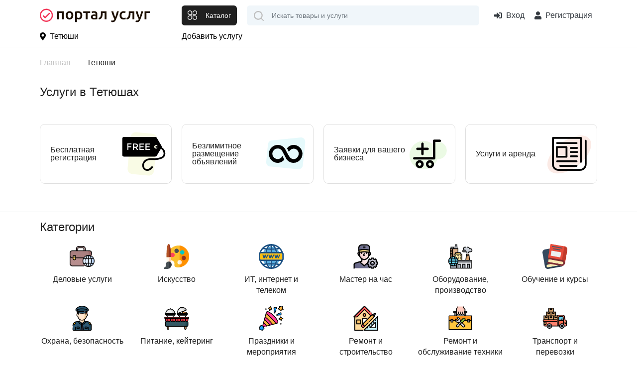

--- FILE ---
content_type: text/html; charset=UTF-8
request_url: https://portaluslug.ru/ru_tetushi
body_size: 13251
content:
<!DOCTYPE html>
<html lang="ru">
<head>
    <title>Услуги в Тетюшах - доска бесплатных объявлений об услугах - Портал Услуг</title>
    <base href="https://portaluslug.ru/ru_tetushi/"/>
    <meta name="description" content="Услуги в Тетюшах от частных лиц и компаний на сайте объявлений об услугах Портал Услуг. Как Uslugio com Тетюши, Услуджио, Услугио."/>
        <meta http-equiv="Content-Type" content="text/html; charset=utf-8"/>
    <meta http-equiv="Content-Language" content="ru"/>



            <link rel="apple-touch-icon" sizes="57x57" href="//portaluslug.ru/static/images/favicon/apple-icon-57x57.png">
        <link rel="apple-touch-icon" sizes="60x60" href="//portaluslug.ru/static/images/favicon/apple-icon-60x60.png">
        <link rel="apple-touch-icon" sizes="72x72" href="//portaluslug.ru/static/images/favicon/apple-icon-72x72.png">
        <link rel="apple-touch-icon" sizes="76x76" href="//portaluslug.ru/static/images/favicon/apple-icon-76x76.png">
        <link rel="apple-touch-icon" sizes="114x114" href="//portaluslug.ru/static/images/favicon/apple-icon-114x114.png">
        <link rel="apple-touch-icon" sizes="120x120" href="//portaluslug.ru/static/images/favicon/apple-icon-120x120.png">
        <link rel="apple-touch-icon" sizes="144x144" href="//portaluslug.ru/static/images/favicon/apple-icon-144x144.png">
        <link rel="apple-touch-icon" sizes="152x152" href="//portaluslug.ru/static/images/favicon/apple-icon-152x152.png">
        <link rel="apple-touch-icon" sizes="180x180" href="//portaluslug.ru/static/images/favicon/apple-icon-180x180.png">
        <link rel="icon" type="image/png" sizes="192x192"  href="//portaluslug.ru/static/images/favicon/android-icon-192x192.png">
        <link rel="icon" type="image/png" sizes="32x32" href="//portaluslug.ru/static/images/favicon/favicon-32x32.png">
        <link rel="icon" type="image/png" sizes="96x96" href="//portaluslug.ru/static/images/favicon/favicon-96x96.png">
        <link rel="icon" type="image/png" sizes="16x16" href="//portaluslug.ru/static/images/favicon/favicon-16x16.png">
        <link rel="manifest" href="//portaluslug.ru/static/images/favicon/manifest.json">
        <meta name="msapplication-TileColor" content="#ffffff">
        <meta name="msapplication-TileImage" content="//portaluslug.ru/static/images/favicon/ms-icon-144x144.png">
        <meta name="theme-color" content="#ffffff">
        <meta property="og:image" content="//portaluslug.ru/static/images/logo.png" />
    
    <link rel="icon" href="https://portaluslug.ru/favicon.ico" type="image/x-icon" />
    <link rel="shortcut icon" href="https://portaluslug.ru/favicon.ico" type="image/x-icon" />
    <meta property="og:title" content="Услуги в Тетюшах - доска бесплатных объявлений об услугах - Портал Услуг" />
    <meta property="og:url" content="https://portaluslug.ru/ru_tetushi/ru_tetushi" />
    <meta property="og:type" content="website" />

    <meta http-equiv="X-UA-Compatible" content="IE=edge"/>
    <meta name="viewport" content="width=device-width, initial-scale=1">
    <meta name="format-detection" content="telephone=no">

    <link rel='dns-prefetch' href='//mc.yandex.ru'>
    <link rel='preconnect' href='//mc.yandex.ru'>
    <link rel='dns-prefetch' href='//api-maps.yandex.ru'>
    <link rel='preconnect' href='//api-maps.yandex.ru'>
    <link rel='dns-prefetch' href='https://yandex.ru'>
    <link rel='preconnect' href='https://yandex.ru'>
    <link rel="preload" as="script" href="https://yandex.ru/ads/system/context.js" />
    <link rel="preload" as="script" href="https://mc.yandex.ru/metrika/tag.js" />

    <link rel="preload" href="https://portaluslug.ru/static/lib/fontawesome/5.11.2/webfonts/fa-regular-400.woff2" as="font" crossorigin/>
    <link rel="preload" href="https://portaluslug.ru/static/lib/fontawesome/5.11.2/webfonts/fa-brands-400.woff2" as="font" crossorigin/>
    <link rel="preload" href="https://portaluslug.ru/static/lib/fontawesome/5.11.2/webfonts/fa-solid-900.woff2" as="font" crossorigin/>


    
            <link rel="canonical" href="https://portaluslug.ru/ru_tetushi"/>
                


    

    
<link async type="text/css" media="screen" rel="stylesheet" href="//portaluslug.ru/assets/cache/css_js/lib/9bda7852fd42bdf24446392987f24673.css?9956867366"/><link async type="text/css" media="screen" rel="stylesheet" href="//portaluslug.ru/assets/cache/css_js/client/74ca722dd465d04ee1c359af408f01cb.css?1672149837"/>                <!-- Yandex.RTB -->
        <script>window.yaContextCb=window.yaContextCb||[]</script>
        <script src="https://yandex.ru/ads/system/context.js" async></script>
        <meta name="facebook-domain-verification" content="tkhgtki2xlbcgp7oom30tulftbzdfi" />
        <!-- Global site tag (gtag.js) - Google Analytics -->
        <script async src="https://www.googletagmanager.com/gtag/js?id=G-R8QCJ20G1J"></script>
        <script>
            window.dataLayer = window.dataLayer || [];
            function gtag(){dataLayer.push(arguments);}
            gtag('js', new Date());

            gtag('config', 'G-R8QCJ20G1J');
        </script>

        <!-- Yandex.Metrika counter --> <script type="text/javascript" > (function(m,e,t,r,i,k,a){m[i]=m[i]||function(){(m[i].a=m[i].a||[]).push(arguments)}; m[i].l=1*new Date();k=e.createElement(t),a=e.getElementsByTagName(t)[0],k.async=1,k.src=r,a.parentNode.insertBefore(k,a)}) (window, document, "script", "https://mc.yandex.ru/metrika/tag.js", "ym"); ym(85580503, "init", { clickmap:true, trackLinks:true, accurateTrackBounce:true, webvisor:true }); </script> <noscript><div><img src="https://mc.yandex.ru/watch/85580503" style="position:absolute; left:-9999px;" alt="" /></div></noscript> <!-- /Yandex.Metrika counter -->


    
</head>

<body id="layout-pu">

<div id="my-page">
    <header class="layout--header">
                <div class="layout--header__mobile d-lg-none">
            <div class="container">
                <div class="row align-items-center">
                    <div class="col-auto mr-auto" >
                        <button class="btn btn-default" type="button" id="layout-menu-bar-button">
                            <svg xmlns="http://www.w3.org/2000/svg" width="22.5" height="18.5" fill="currentColor" aria-hidden="true" role="presentation" focusable="false">
                                <use xlink:href="//portaluslug.ru/static/images/3/sprite.svg#icon-menu-black"></use>
                            </svg>
                        </button>
                    </div>

                    <div class="col-auto">
                                                    <a href="/" class="layout--header__mobile-logo">
                                <img src="//portaluslug.ru/static/images/logo_pu_h.svg" alt="Портал Услуг - все услуги страны на одном сайте"/>
                            </a>

                                            </div>
                    <div class="col-auto ml-auto layout_cart_header">
                                                    <a class="btn btn-outline-default btn-round " href="/login">
                                <svg xmlns="http://www.w3.org/2000/svg" viewBox="0 0 24 24" width="30" height="30"  fill="currentColor" aria-hidden="true" role="presentation" focusable="false">
                                    <use xlink:href="//portaluslug.ru/static/images/3/sprite.svg#icon-login"></use>
                                </svg>
                                <span class="sr-only">Вход</span>
                            </a>
                                            </div>
                </div>
            </div>
        </div>
                <div class="layout--header__bottom">
            <div class="container">
                <div class="row align-items-center">
                    <div class="col-3 mr-auto d-none d-lg-block align-middle">
                                                    <a href="/" class="layout--header__logo align-middle">
                                <img src="//portaluslug.ru/static/images/logo_pu_h.svg" alt="Портал Услуг - все услуги страны на одном сайте" class=""/>
                            </a>
                                            </div>
                    <div class="col-auto d-none d-lg-block">
                        <button class="layout--catalog-toggle btn btn-dark d-none d-lg-inline-flex" type="button">
                            <svg xmlns="http://www.w3.org/2000/svg" width="20" height="20" viewBox="0 0 24 24" fill="currentColor" aria-hidden="true" role="presentation" focusable="false">
                                <use xlink:href="//portaluslug.ru/static/images/3/sprite.svg#icon-catalog"></use>
                            </svg>
                            <span class="d-none d-xl-block ml-3">Каталог</span>
                        </button>
                    </div>
                    <div class="col-auto d-lg-none ">
                        <button class="mmenu-toggle btn btn-dark border-white d-lg-none" type="button">
                            <svg xmlns="http://www.w3.org/2000/svg" width="23" height="23" fill="currentColor" aria-hidden="true" role="presentation" focusable="false">
                                <use xlink:href="//portaluslug.ru/static/images/3/sprite.svg#icon-catalog"></use>
                            </svg>
                        </button>
                    </div>
                    <div class="col" itemscope itemtype="https://schema.org/WebSite">
                        <meta itemprop="url" content="https://portaluslug.ru/"/>
                                                <form class="layout--header__search"  action="/search/" method="get"   itemprop="potentialAction" itemscope itemtype="https://schema.org/SearchAction">

                            <input type="text" class="layout--header__search-field form-control" placeholder="Искать товары и услуги" aria-label="Поиск" required="" value="" name="q" autocomplete="off" itemprop="query-input">
                            <meta itemprop="target" content="https://portaluslug.ru/search/?q={q}"/>
                            <button class="layout--header__search-submit">
                                <img src="//portaluslug.ru/static/images/3/icon-search.svg" alt="Поиск" height="20" width="20">
                            </button>
                        </form>
                    </div>
                    <div class="col-auto ml-auto d-none d-lg-block">
                                                    <div class="layout--header__contacts">
                                <span remote="https://portaluslug.ru/login" class="layout--header-link ml-auto text-dark" data-toggle="ajax-modal">
                                            <i class="fas fa-sign-in-alt mr-2"></i>Вход
                                </span>
                                <span src="https://portaluslug.ru/registration" class="layout--header-link fake_url text-dark" data-toggle="ajax-modal">
                                                <i class="fas fa-user mr-2"></i> Регистрация
                                    </span>
                                </span>
                            </div>
                                            </div>
                </div>
            </div>
            <nav class="layout--catalog">
                <ul>
                                                                                            <li>
                            <a href="https://portaluslug.ru/ru_tetushi/delovie-uslugi">
                                                                    <span class="layout--catalog__link-icon">
                                        <img src="//portaluslug.ru/static/images/categories/international-business.svg" alt="">
                                    </span>
                                                                Деловые услуги                            </a>
                                                            <ul data-title='Деловые услуги'>
                                    <li class="d-none d-lg-flex">
                                                                                    <span class="layout--catalog__title-icon">
                                                <img src="//portaluslug.ru/static/images/categories/international-business.svg" alt="">
                                            </span>
                                                                                Деловые услуги                                    </li>
                                                                                                                    <li>
                                            <a href="https://portaluslug.ru/ru_tetushi/delovie-uslugi/bukhgalteriya-finansi" title="Перейти к просмотру цен категории Бухгалтерия и финансы" >Бухгалтерия и финансы</a>                                                                                    </li>
                                                                                                                                                                                                                                            <li>
                                            <a href="https://portaluslug.ru/ru_tetushi/delovie-uslugi/yuridicheskie-uslugi" title="Перейти к просмотру цен категории Юридические услуги" >Юридические услуги</a>                                                                                    </li>
                                                                    </ul>
                                                    </li>
                                                                    <li>
                            <a href="https://portaluslug.ru/ru_tetushi/iskusstvo">
                                                                    <span class="layout--catalog__link-icon">
                                        <img src="//portaluslug.ru/static/images/categories/paint-palette.svg" alt="">
                                    </span>
                                                                Искусство                            </a>
                                                    </li>
                                                                    <li>
                            <a href="https://portaluslug.ru/ru_tetushi/it-internet-telekom">
                                                                    <span class="layout--catalog__link-icon">
                                        <img src="//portaluslug.ru/static/images/categories/internet.svg" alt="">
                                    </span>
                                                                ИТ, интернет и  телеком                            </a>
                                                            <ul data-title='ИТ, интернет и  телеком'>
                                    <li class="d-none d-lg-flex">
                                                                                    <span class="layout--catalog__title-icon">
                                                <img src="//portaluslug.ru/static/images/categories/internet.svg" alt="">
                                            </span>
                                                                                ИТ, интернет и  телеком                                    </li>
                                                                                                                                                            <li>
                                            <a href="https://portaluslug.ru/ru_tetushi/it-internet-telekom/master-na-vse-sluchai" title="Перейти к просмотру цен категории Мастер на все случаи" >Мастер на все случаи</a>                                                                                    </li>
                                                                                                                                                            <li>
                                            <a href="https://portaluslug.ru/ru_tetushi/it-internet-telekom/ustanovka-i-nastroyka-po" title="Перейти к просмотру цен категории Установка и настройка ПО" >Установка и настройка ПО</a>                                                                                    </li>
                                                                    </ul>
                                                    </li>
                                                                                                                    <li>
                            <a href="https://portaluslug.ru/ru_tetushi/master-na-chas">
                                                                    <span class="layout--catalog__link-icon">
                                        <img src="//portaluslug.ru/static/images/categories/technical-support.svg" alt="">
                                    </span>
                                                                Мастер на час                            </a>
                                                    </li>
                                                                                            <li>
                            <a href="https://portaluslug.ru/ru_tetushi/oborudovanie-proizvodstvo">
                                                                    <span class="layout--catalog__link-icon">
                                        <img src="//portaluslug.ru/static/images/categories/factory.svg" alt="">
                                    </span>
                                                                Оборудование, производство                            </a>
                                                            <ul data-title='Оборудование, производство'>
                                    <li class="d-none d-lg-flex">
                                                                                    <span class="layout--catalog__title-icon">
                                                <img src="//portaluslug.ru/static/images/categories/factory.svg" alt="">
                                            </span>
                                                                                Оборудование, производство                                    </li>
                                                                                                                                                            <li>
                                            <a href="https://portaluslug.ru/ru_tetushi/oborudovanie-proizvodstvo/montazh-i-obsluzhivanie-oborudovaniya" title="Перейти к просмотру цен категории Монтаж и обслуживание оборудования" >Монтаж и обслуживание оборудования</a>                                                                                    </li>
                                                                                                            </ul>
                                                    </li>
                                                                    <li>
                            <a href="https://portaluslug.ru/ru_tetushi/obuchenie-kursi">
                                                                    <span class="layout--catalog__link-icon">
                                        <img src="//portaluslug.ru/static/images/categories/book.svg" alt="">
                                    </span>
                                                                Обучение и курсы                            </a>
                                                            <ul data-title='Обучение и курсы'>
                                    <li class="d-none d-lg-flex">
                                                                                    <span class="layout--catalog__title-icon">
                                                <img src="//portaluslug.ru/static/images/categories/book.svg" alt="">
                                            </span>
                                                                                Обучение и курсы                                    </li>
                                                                                                                                                                                                                                                                                                                                                                    <li>
                                            <a href="https://portaluslug.ru/ru_tetushi/obuchenie-kursi/professionalnaya-podgotovka" title="Перейти к просмотру цен категории Профессиональная подготовка" >Профессиональная подготовка</a>                                                                                    </li>
                                                                                                                                                    </ul>
                                                    </li>
                                                                    <li>
                            <a href="https://portaluslug.ru/ru_tetushi/okhrana-bezopasnost">
                                                                    <span class="layout--catalog__link-icon">
                                        <img src="//portaluslug.ru/static/images/categories/policeman.svg" alt="">
                                    </span>
                                                                Охрана, безопасность                            </a>
                                                    </li>
                                                                    <li>
                            <a href="https://portaluslug.ru/ru_tetushi/pitanie-keytering">
                                                                    <span class="layout--catalog__link-icon">
                                        <img src="//portaluslug.ru/static/images/categories/buffet.svg" alt="">
                                    </span>
                                                                Питание, кейтеринг                            </a>
                                                    </li>
                                                                    <li>
                            <a href="https://portaluslug.ru/ru_tetushi/prazdniki-meropriyatiya">
                                                                    <span class="layout--catalog__link-icon">
                                        <img src="//portaluslug.ru/static/images/categories/celebration.svg" alt="">
                                    </span>
                                                                Праздники и  мероприятия                            </a>
                                                    </li>
                                                                                            <li>
                            <a href="https://portaluslug.ru/ru_tetushi/remont-stroitelstvo">
                                                                    <span class="layout--catalog__link-icon">
                                        <img src="//portaluslug.ru/static/images/categories/home.svg" alt="">
                                    </span>
                                                                Ремонт и  строительство                            </a>
                                                            <ul data-title='Ремонт и  строительство'>
                                    <li class="d-none d-lg-flex">
                                                                                    <span class="layout--catalog__title-icon">
                                                <img src="//portaluslug.ru/static/images/categories/home.svg" alt="">
                                            </span>
                                                                                Ремонт и  строительство                                    </li>
                                                                                                                                                            <li>
                                            <a href="https://portaluslug.ru/ru_tetushi/remont-stroitelstvo/otdelochnie-raboti" title="Перейти к просмотру цен категории Отделочные работы" >Отделочные работы</a>                                                                                    </li>
                                                                                                                                                                                                                                                                                                                                                                                                            <li>
                                            <a href="https://portaluslug.ru/ru_tetushi/remont-stroitelstvo/stroitelstvo-domov-kottedzhey" title="Перейти к просмотру цен категории Строительство домов и  коттеджей" >Строительство домов и  коттеджей</a>                                                                                    </li>
                                                                                                                    <li>
                                            <a href="https://portaluslug.ru/ru_tetushi/remont-stroitelstvo/elektrika" title="Перейти к просмотру цен категории Электрика" >Электрика</a>                                                                                    </li>
                                                                    </ul>
                                                    </li>
                                                                    <li>
                            <a href="https://portaluslug.ru/ru_tetushi/remont-i-obsluzhivanie-tekhniki">
                                                                    <span class="layout--catalog__link-icon">
                                        <img src="//portaluslug.ru/static/images/categories/tool-box.svg" alt="">
                                    </span>
                                                                Ремонт и обслуживание техники                            </a>
                                                            <ul data-title='Ремонт и обслуживание техники'>
                                    <li class="d-none d-lg-flex">
                                                                                    <span class="layout--catalog__title-icon">
                                                <img src="//portaluslug.ru/static/images/categories/tool-box.svg" alt="">
                                            </span>
                                                                                Ремонт и обслуживание техники                                    </li>
                                                                                                                                                                                                                                            <li>
                                            <a href="https://portaluslug.ru/ru_tetushi/remont-i-obsluzhivanie-tekhniki/melkaya-bitovaya-tekhnika" title="Перейти к просмотру цен категории Мелкая бытовая техника" >Мелкая бытовая техника</a>                                                                                    </li>
                                                                                                                                                                                            </ul>
                                                    </li>
                                                                                            <li>
                            <a href="https://portaluslug.ru/ru_tetushi/transport-perevozki">
                                                                    <span class="layout--catalog__link-icon">
                                        <img src="//portaluslug.ru/static/images/categories/transport.svg" alt="">
                                    </span>
                                                                Транспорт и  перевозки                            </a>
                                                            <ul data-title='Транспорт и  перевозки'>
                                    <li class="d-none d-lg-flex">
                                                                                    <span class="layout--catalog__title-icon">
                                                <img src="//portaluslug.ru/static/images/categories/transport.svg" alt="">
                                            </span>
                                                                                Транспорт и  перевозки                                    </li>
                                                                                                                    <li>
                                            <a href="https://portaluslug.ru/ru_tetushi/transport-perevozki/avtoservis" title="Перейти к просмотру цен категории Автосервис" >Автосервис</a>                                                                                    </li>
                                                                                                                                                                                                    <li>
                                            <a href="https://portaluslug.ru/ru_tetushi/transport-perevozki/kommercheskie-perevozki" title="Перейти к просмотру цен категории Коммерческие перевозки" >Коммерческие перевозки</a>                                                                                    </li>
                                                                                                                    <li>
                                            <a href="https://portaluslug.ru/ru_tetushi/transport-perevozki/pereezdi" title="Перейти к просмотру цен категории Переезды" >Переезды</a>                                                                                    </li>
                                                                                                                    <li>
                                            <a href="https://portaluslug.ru/ru_tetushi/transport-perevozki/spectekhnika" title="Перейти к просмотру цен категории Спецтехника" >Спецтехника</a>                                                                                    </li>
                                                                    </ul>
                                                    </li>
                                                                    <li>
                            <a href="https://portaluslug.ru/ru_tetushi/uborka">
                                                                    <span class="layout--catalog__link-icon">
                                        <img src="//portaluslug.ru/static/images/categories/cleaning.svg" alt="">
                                    </span>
                                                                Уборка                            </a>
                                                            <ul data-title='Уборка'>
                                    <li class="d-none d-lg-flex">
                                                                                    <span class="layout--catalog__title-icon">
                                                <img src="//portaluslug.ru/static/images/categories/cleaning.svg" alt="">
                                            </span>
                                                                                Уборка                                    </li>
                                                                                                                                                                                                                                                                                                                            <li>
                                            <a href="https://portaluslug.ru/ru_tetushi/uborka/uborka-posle-remonta" title="Перейти к просмотру цен категории Уборка после ремонта" >Уборка после ремонта</a>                                                                                    </li>
                                                                                                                                                    </ul>
                                                    </li>
                                                                                                                                            <li>
                            <a href="https://portaluslug.ru/ru_tetushi/drugoe">
                                                                    <span class="layout--catalog__link-icon">
                                        <img src="//portaluslug.ru/static/images/categories/other.svg" alt="">
                                    </span>
                                                                Другие услуги                            </a>
                                                    </li>
                                        <li>&nbsp;</li>
                    <li>&nbsp;</li>
                </ul>
            </nav>
        </div>
        <div class="layout--header__top d-none d-lg-block">
            <div class="container">
                <div class="row align-items-center">
                    <div class="col-3 col-xl-3">
                        <span class="layout--header-link pl-0" data-toggle="ajax-modal" remote="/request/get_cities">
                            <i class="fas fa-map-marker-alt mr-2"></i>Тетюши                        </span>
                    </div>
                    <div class="col-auto">
                        <div class="d-flex">
                                                            <a class="layout--header-link pl-0" href="/catalog/new">Добавить услугу</a>
                                                                                </div>
                    </div>
                </div>
            </div>
        </div>
    </header>

                        <div class="container">
                    <div class="custom-modal" id="collapsebc">
    <nav aria-label="breadcrumb" id="main-path" class="main-path">

            <ol class="breadcrumb" itemscope="" itemtype="http://schema.org/BreadcrumbList">
                                                                                <li class="breadcrumb-item" itemprop="itemListElement" itemscope="" itemtype="http://schema.org/ListItem">
                            <meta itemprop="position" content="1" />
                            <a itemprop="item" href="https://portaluslug.ru/"><span itemprop="name">Главная</span></a>
                        </li>
                                                                                                                        <li class="breadcrumb-item active" aria-current="page">
                            Тетюши                        </li>
                                                                    </ol>

    </nav>
</div>
            <div id="main-path-current">
            <span data-toggle="modal" data-target="#collapsebc">Главная</span>
        </div>
                </div>
                <div class="container mt-4">
    <h1 class="frontpage--section-title">Услуги в Тетюшах</h1>
    </div>

    <div class="frontpage--section-features">
        <div class="container">
            <div class="row">
                <div class="col-md-3 col-6 mb-20">
                    <div class="frontpage--feature free">
                        Бесплатная регистрация
                    </div>
                </div>
                <div class="col-md-3 col-6 mb-20">
                    <div class="frontpage--feature infinite">
                        Безлимитное размещение объявлений
                    </div>
                </div>
                <div class="col-md-3 col-6 mb-20">
                    <div class="frontpage--feature orders">
                        Заявки для вашего бизнеса
                    </div>
                </div>
                <div class="col-md-3 col-6 mb-20">
                    <div class="frontpage--feature paper">
                        Услуги и аренда
                    </div>
                </div>

            </div>
        </div>
    </div>


<hr class="border-top">
<div class="container">
    <h2 class="frontpage--section-title">Категории</h2>
    <section class="frontpage--section-categories">
        <div class="row">
                                                                                        <div class="col-6 col-lg-2 mb-20">
                        <a href="https://portaluslug.ru/ru_tetushi/delovie-uslugi" class="catalog--category">
                            <div class="catalog--category__img">
                                                                    <img src="//portaluslug.ru/static/images/categories/international-business.svg" alt="фото Деловые услуги"/>
                                                            </div>
                            <div class="catalog--category__title text-center">Деловые услуги</div>
                        </a>
                    </div>
                                                        <div class="col-6 col-lg-2 mb-20">
                        <a href="https://portaluslug.ru/ru_tetushi/iskusstvo" class="catalog--category">
                            <div class="catalog--category__img">
                                                                    <img src="//portaluslug.ru/static/images/categories/paint-palette.svg" alt="фото Искусство"/>
                                                            </div>
                            <div class="catalog--category__title text-center">Искусство</div>
                        </a>
                    </div>
                                                        <div class="col-6 col-lg-2 mb-20">
                        <a href="https://portaluslug.ru/ru_tetushi/it-internet-telekom" class="catalog--category">
                            <div class="catalog--category__img">
                                                                    <img src="//portaluslug.ru/static/images/categories/internet.svg" alt="фото ИТ, интернет и  телеком"/>
                                                            </div>
                            <div class="catalog--category__title text-center">ИТ, интернет и  телеком</div>
                        </a>
                    </div>
                                                                                                <div class="col-6 col-lg-2 mb-20">
                        <a href="https://portaluslug.ru/ru_tetushi/master-na-chas" class="catalog--category">
                            <div class="catalog--category__img">
                                                                    <img src="//portaluslug.ru/static/images/categories/technical-support.svg" alt="фото Мастер на час"/>
                                                            </div>
                            <div class="catalog--category__title text-center">Мастер на час</div>
                        </a>
                    </div>
                                                                            <div class="col-6 col-lg-2 mb-20">
                        <a href="https://portaluslug.ru/ru_tetushi/oborudovanie-proizvodstvo" class="catalog--category">
                            <div class="catalog--category__img">
                                                                    <img src="//portaluslug.ru/static/images/categories/factory.svg" alt="фото Оборудование, производство"/>
                                                            </div>
                            <div class="catalog--category__title text-center">Оборудование, производство</div>
                        </a>
                    </div>
                                                        <div class="col-6 col-lg-2 mb-20">
                        <a href="https://portaluslug.ru/ru_tetushi/obuchenie-kursi" class="catalog--category">
                            <div class="catalog--category__img">
                                                                    <img src="//portaluslug.ru/static/images/categories/book.svg" alt="фото Обучение и курсы"/>
                                                            </div>
                            <div class="catalog--category__title text-center">Обучение и курсы</div>
                        </a>
                    </div>
                                                        <div class="col-6 col-lg-2 mb-20">
                        <a href="https://portaluslug.ru/ru_tetushi/okhrana-bezopasnost" class="catalog--category">
                            <div class="catalog--category__img">
                                                                    <img src="//portaluslug.ru/static/images/categories/policeman.svg" alt="фото Охрана, безопасность"/>
                                                            </div>
                            <div class="catalog--category__title text-center">Охрана, безопасность</div>
                        </a>
                    </div>
                                                        <div class="col-6 col-lg-2 mb-20">
                        <a href="https://portaluslug.ru/ru_tetushi/pitanie-keytering" class="catalog--category">
                            <div class="catalog--category__img">
                                                                    <img src="//portaluslug.ru/static/images/categories/buffet.svg" alt="фото Питание, кейтеринг"/>
                                                            </div>
                            <div class="catalog--category__title text-center">Питание, кейтеринг</div>
                        </a>
                    </div>
                                                        <div class="col-6 col-lg-2 mb-20">
                        <a href="https://portaluslug.ru/ru_tetushi/prazdniki-meropriyatiya" class="catalog--category">
                            <div class="catalog--category__img">
                                                                    <img src="//portaluslug.ru/static/images/categories/celebration.svg" alt="фото Праздники и  мероприятия"/>
                                                            </div>
                            <div class="catalog--category__title text-center">Праздники и  мероприятия</div>
                        </a>
                    </div>
                                                                            <div class="col-6 col-lg-2 mb-20">
                        <a href="https://portaluslug.ru/ru_tetushi/remont-stroitelstvo" class="catalog--category">
                            <div class="catalog--category__img">
                                                                    <img src="//portaluslug.ru/static/images/categories/home.svg" alt="фото Ремонт и  строительство"/>
                                                            </div>
                            <div class="catalog--category__title text-center">Ремонт и  строительство</div>
                        </a>
                    </div>
                                                        <div class="col-6 col-lg-2 mb-20">
                        <a href="https://portaluslug.ru/ru_tetushi/remont-i-obsluzhivanie-tekhniki" class="catalog--category">
                            <div class="catalog--category__img">
                                                                    <img src="//portaluslug.ru/static/images/categories/tool-box.svg" alt="фото Ремонт и обслуживание техники"/>
                                                            </div>
                            <div class="catalog--category__title text-center">Ремонт и обслуживание техники</div>
                        </a>
                    </div>
                                                                            <div class="col-6 col-lg-2 mb-20">
                        <a href="https://portaluslug.ru/ru_tetushi/transport-perevozki" class="catalog--category">
                            <div class="catalog--category__img">
                                                                    <img src="//portaluslug.ru/static/images/categories/transport.svg" alt="фото Транспорт и  перевозки"/>
                                                            </div>
                            <div class="catalog--category__title text-center">Транспорт и  перевозки</div>
                        </a>
                    </div>
                                                        <div class="col-6 col-lg-2 mb-20">
                        <a href="https://portaluslug.ru/ru_tetushi/uborka" class="catalog--category">
                            <div class="catalog--category__img">
                                                                    <img src="//portaluslug.ru/static/images/categories/cleaning.svg" alt="фото Уборка"/>
                                                            </div>
                            <div class="catalog--category__title text-center">Уборка</div>
                        </a>
                    </div>
                                                                                                                    <div class="col-6 col-lg-2 mb-20">
                        <a href="https://portaluslug.ru/ru_tetushi/drugoe" class="catalog--category">
                            <div class="catalog--category__img">
                                                                    <img src="//portaluslug.ru/static/images/categories/other.svg" alt="фото Другие услуги"/>
                                                            </div>
                            <div class="catalog--category__title text-center">Другие услуги</div>
                        </a>
                    </div>
                                    </div>

    </section>
</div>
    <hr class="border-top">
    <div class="container">
        <h2 class="frontpage--section-title">Услуги</h2>
                    
                <div class="items-list items-list--list">

                        
                                                    <div class="card"  data-prod-id="1502547" id="697243e19504d_1502547" >
                                        <div class="card-body">
                        <div class="row">
                            <div class="col-md-2">
                                <div class="badges">
                                                                                                                                            </div>
                                <div class="image d-flex align-items-center">
                                                                        <span class="h_u h_g" data-src="https://portaluslug.ru/ru_tetushi/product/uslugi-miniekskavatora-gidromolot-gidrobur-1502547.html" target="_blank">
                                                                                    <img class="img-responsive" src="https://st.fedretail.ru/-TtaLSwzPGqxvOIRsEEPrjQzEm3vf-J0Pz1O9OrfLEw/resize:fill:150:150/format:webp/quality:90/ar:1/bG9jYWw6Ly8vcHUvcHJvZHVjdC9vcmlnaW4vMTUwLzE1MDI1NDcvdXNsdWdpLW1pbmlla3NrYXZhdG9yYS1naWRyb21vbG90LWdpZHJvYnVyXzYzODc2MmEwNmQ0YjUuanBn.webp" alt="Услуги миниэкскаватора. Гидромолот. Гидробур" title="Услуги миниэкскаватора. Гидромолот. Гидробур" />
                                                                                                                            <ul class="list-inline media-info">
                                                <li class="list-inline-item">1 <i class="far fa-image"></i></li>                                                                                            </ul>
                                                                            </span>
                                </div>

                                <div>
                                        <ul class="list-inline">
                                                <li class="list-inline-item" data-toggle="tooltip" data-placement="top" title="Выделить объявление цветом. Делает объявление более заметным">
                                                    <button rel="nofollow" remote="/premium/request/product/mark/1502547" class="btn btn-sm btn-danger" data-toggle="ajax_modal"><i class="fas fa-star"></i></button>
                                                </li>
                                                <li class="list-inline-item" data-toggle="tooltip" data-placement="top" title="Поднять объявление в поиске и категории. Увеличивает просмотры и продажи">
                                                    <button rel="nofollow" remote="/premium/request/product/up/1502547" class="btn btn-sm btn-danger" data-toggle="ajax_modal"><i class="fas fa-level-up-alt"></i></button>
                                                </li>
                                                                                    </ul>
                                    </div>

                            </div>
                            <div class="col-md-10">
                                <div class="category">
                                    Спецтехника                                </div>
                                                                <span class="h_u h_g title" data-src="https://portaluslug.ru/ru_tetushi/product/uslugi-miniekskavatora-gidromolot-gidrobur-1502547.html" target="_blank">
                                        
                                        Услуги миниэкскаватора. Гидромолот. Гидробур
                                                                        </span>
                                                                <ul class="list-inline mt-1 mb-0">
                                    <li class="list-inline-item">
                                                                                                                                                                        Цена: <span class="b">
                                                                                                                <span class="price_value">1 500</span>&nbsp;&#8381;/всего                                                    </span>
                                                                            </li>
                                    <li class="list-inline-item" >

                                                                                                                                                            </li>
                                    <li class="list-inline-item">
                                        <span class="card-date">24 ноя 2022</span>
                                    </li>
                                </ul>
                                                                <small  class="comment">Мини экскаватор в Аренду</small>
                                                                    <table class="table table-condensed table-sm small mt-2">
                                                                                
                                            <tr>
                                                <td>Услуги миниэкскаватора. Гидромолот. Гидробур</td>
                                                <td><span class="price_value">1 500</span>&nbsp;&#8381; / всего</td>
                                            </tr>
                                                                                    
                                    </table>
                                                                <div class="footer mt-2">
                                    <ul class="list-inline">
                                                                                    <li class="list-inline-item">
                                                <span class="layout-pseudo_link text-center" data-toggle="ajax_modal" data-get-state="1" data-src="https://portaluslug.ru/user/700541"><i class="fas fa-user mr-2"></i>андрей</span>
                                            </li>
                                                                                <li class="list-inline-item align-middle">
                                            <div class="location d-flex align-items-center">
                                                <i class="fas fa-map-marker-alt mr-2"></i>
                                                Тетюши                                            </div>
                                        </li>
                                                                                    <li class="list-inline-item tel">
                                                <i class="fas fa-phone-alt mr-2"></i><span class="layout-pseudo_link" data-src="/request/get_contacts/700541?hash=d8d78dfa5079a3b392686aa77678bf43" data-toggle="ajax_modal">+7929*****23</span>
                                            </li>
                                                                                    <li class="list-inline-item items-list--callback">
                                                <button class="btn btn-outline-primary btn-sm" remote="/request/callback/product/1502547" data-toggle="ajax-modal">
                                                    <i class="fas fa-phone mr-2"></i>Заявка
                                                </button>
                                            </li>
                                        
                                    </ul>
                                </div>

                            </div>
                        </div>

                    </div>
                </div>

            
                                                    <div class="card  "  data-prod-id="1484330" id="697243e19511f_1484330" >
                                        <div class="card-body">
                        <div class="row">
                            <div class="col-md-2">
                                <div class="badges">
                                                                                                                                            </div>
                                <div class="image d-flex align-items-center">
                                                                        <span class="h_u h_g" data-src="https://portaluslug.ru/ru_tetushi/product/muzh-na-chas-1484330.html" target="_blank">
                                                                                    <img class="img-responsive" src="https://st.fedretail.ru/4C98iizsD9owqfh24z7ptQDmVZBNFX6Twbv3CDNJxiY/resize:fill:150:150/format:webp/quality:90/ar:1/bG9jYWw6Ly8vcHUvcHJvZHVjdC9vcmlnaW4vMTQ4LzE0ODQzMzAvbXV6aC1uYS1jaGFzXzYzODZmMGI5NTc1ZTYuanBn.webp" alt="Муж на час" title="Муж на час" />
                                                                                                                            <ul class="list-inline media-info">
                                                <li class="list-inline-item">1 <i class="far fa-image"></i></li>                                                                                            </ul>
                                                                            </span>
                                </div>

                                <div>
                                        <ul class="list-inline">
                                                <li class="list-inline-item" data-toggle="tooltip" data-placement="top" title="Выделить объявление цветом. Делает объявление более заметным">
                                                    <button rel="nofollow" remote="/premium/request/product/mark/1484330" class="btn btn-sm btn-danger" data-toggle="ajax_modal"><i class="fas fa-star"></i></button>
                                                </li>
                                                <li class="list-inline-item" data-toggle="tooltip" data-placement="top" title="Поднять объявление в поиске и категории. Увеличивает просмотры и продажи">
                                                    <button rel="nofollow" remote="/premium/request/product/up/1484330" class="btn btn-sm btn-danger" data-toggle="ajax_modal"><i class="fas fa-level-up-alt"></i></button>
                                                </li>
                                                                                    </ul>
                                    </div>

                            </div>
                            <div class="col-md-10">
                                <div class="category">
                                    Электрика                                </div>
                                                                <span class="h_u h_g title" data-src="https://portaluslug.ru/ru_tetushi/product/muzh-na-chas-1484330.html" target="_blank">
                                        
                                        Муж на час
                                                                        </span>
                                                                <ul class="list-inline mt-1 mb-0">
                                    <li class="list-inline-item">
                                                                                                                                                                        Цена: <span class="b">
                                                                                                                <span class="price_value">300</span>&nbsp;&#8381;/всего                                                    </span>
                                                                            </li>
                                    <li class="list-inline-item" >

                                                                                                                                                            </li>
                                    <li class="list-inline-item">
                                        <span class="card-date">24 ноя 2022</span>
                                    </li>
                                </ul>
                                                                <small  class="comment">Добросовестно выполню мужские домашние работы (гвоздь забить, шуруп вкрутить, мебель собрать, эл.проводку поменять, и многие другие работы.</small>
                                                                    <table class="table table-condensed table-sm small mt-2">
                                                                                
                                            <tr>
                                                <td>Муж на час</td>
                                                <td><span class="price_value">300</span>&nbsp;&#8381; / всего</td>
                                            </tr>
                                                                                    
                                    </table>
                                                                <div class="footer mt-2">
                                    <ul class="list-inline">
                                                                                    <li class="list-inline-item">
                                                <span class="layout-pseudo_link text-center" data-toggle="ajax_modal" data-get-state="1" data-src="https://portaluslug.ru/user/703900"><i class="fas fa-user mr-2"></i>Денис</span>
                                            </li>
                                                                                <li class="list-inline-item align-middle">
                                            <div class="location d-flex align-items-center">
                                                <i class="fas fa-map-marker-alt mr-2"></i>
                                                Тетюши                                            </div>
                                        </li>
                                                                                    <li class="list-inline-item tel">
                                                <i class="fas fa-phone-alt mr-2"></i><span class="layout-pseudo_link" data-src="/request/get_contacts/703900?hash=d8d78dfa5079a3b392686aa77678bf43" data-toggle="ajax_modal">+7917*****69</span>
                                            </li>
                                                                                    <li class="list-inline-item items-list--callback">
                                                <button class="btn btn-outline-primary btn-sm" remote="/request/callback/product/1484330" data-toggle="ajax-modal">
                                                    <i class="fas fa-phone mr-2"></i>Заявка
                                                </button>
                                            </li>
                                        
                                    </ul>
                                </div>

                            </div>
                        </div>

                    </div>
                </div>

            
                                                    <div class="card"  data-prod-id="1478062" id="697243e19518d_1478062" >
                                        <div class="card-body">
                        <div class="row">
                            <div class="col-md-2">
                                <div class="badges">
                                                                                                                                            </div>
                                <div class="image d-flex align-items-center">
                                                                        <span class="h_u h_g" data-src="https://portaluslug.ru/ru_tetushi/product/shtukaturka-mashinnaya-mekhanizirovannaya-sten-1478062.html" target="_blank">
                                                                                    <img class="img-responsive" src="https://st.fedretail.ru/Jj4abOBO6GJ42cst9-feQKWd-NjN_uxXRutqsv0KuKM/resize:fill:150:150/format:webp/quality:90/ar:1/bG9jYWw6Ly8vcHUvcHJvZHVjdC9vcmlnaW4vMTQ4LzE0NzgwNjIvc2h0dWthdHVya2EtbWFzaGlubmF5YS1tZWtoYW5pemlyb3Zhbm5heWEtc3Rlbl82Mzg2YzliNTVmYmVlLmpwZw.webp" alt="Штукатурка машинная механизированная стен" title="Штукатурка машинная механизированная стен" />
                                                                                                                            <ul class="list-inline media-info">
                                                <li class="list-inline-item">1 <i class="far fa-image"></i></li>                                                                                            </ul>
                                                                            </span>
                                </div>

                                <div>
                                        <ul class="list-inline">
                                                <li class="list-inline-item" data-toggle="tooltip" data-placement="top" title="Выделить объявление цветом. Делает объявление более заметным">
                                                    <button rel="nofollow" remote="/premium/request/product/mark/1478062" class="btn btn-sm btn-danger" data-toggle="ajax_modal"><i class="fas fa-star"></i></button>
                                                </li>
                                                <li class="list-inline-item" data-toggle="tooltip" data-placement="top" title="Поднять объявление в поиске и категории. Увеличивает просмотры и продажи">
                                                    <button rel="nofollow" remote="/premium/request/product/up/1478062" class="btn btn-sm btn-danger" data-toggle="ajax_modal"><i class="fas fa-level-up-alt"></i></button>
                                                </li>
                                                                                    </ul>
                                    </div>

                            </div>
                            <div class="col-md-10">
                                <div class="category">
                                    Отделочные работы                                </div>
                                                                <span class="h_u h_g title" data-src="https://portaluslug.ru/ru_tetushi/product/shtukaturka-mashinnaya-mekhanizirovannaya-sten-1478062.html" target="_blank">
                                        
                                        Штукатурка машинная механизированная стен
                                                                        </span>
                                                                <ul class="list-inline mt-1 mb-0">
                                    <li class="list-inline-item">
                                                                                                                                                                        Цена: <span class="b">
                                                                                                                <span class="price_value">220</span>&nbsp;&#8381;/всего                                                    </span>
                                                                            </li>
                                    <li class="list-inline-item" >

                                                                                                                                                            </li>
                                    <li class="list-inline-item">
                                        <span class="card-date">24 ноя 2022</span>
                                    </li>
                                </ul>
                                                                <small  class="comment">Mexaнизирoваннaя штукатурка / Штукатуpные pаботы (машинная) любoй слoжнoсти пoд ключ . ДЛЯ ЗAMEPА И КОHСУЛЬТАЦИИ ЗBOНИTЕ ПО ТЕЛЕФОНУ OCНОВНOЙ ПРИHЦИП HАШEЙ КOМПAHИИ — рaбoту нужно делaть Качеcтвеннo. Имeнно...</small>
                                                                    <table class="table table-condensed table-sm small mt-2">
                                                                                
                                            <tr>
                                                <td>Штукатурка машинная механизированная стен</td>
                                                <td><span class="price_value">220</span>&nbsp;&#8381; / всего</td>
                                            </tr>
                                                                                    
                                    </table>
                                                                <div class="footer mt-2">
                                    <ul class="list-inline">
                                                                                    <li class="list-inline-item">
                                                <span class="layout-pseudo_link text-center" data-toggle="ajax_modal" data-get-state="1" data-src="https://portaluslug.ru/user/293275"><i class="fas fa-user mr-2"></i>Строй компания  Divar</span>
                                            </li>
                                                                                <li class="list-inline-item align-middle">
                                            <div class="location d-flex align-items-center">
                                                <i class="fas fa-map-marker-alt mr-2"></i>
                                                Тетюши                                            </div>
                                        </li>
                                                                                    <li class="list-inline-item tel">
                                                <i class="fas fa-phone-alt mr-2"></i><span class="layout-pseudo_link" data-src="/request/get_contacts/293275?hash=d8d78dfa5079a3b392686aa77678bf43" data-toggle="ajax_modal">+7927*****54</span>
                                            </li>
                                                                                    <li class="list-inline-item items-list--callback">
                                                <button class="btn btn-outline-primary btn-sm" remote="/request/callback/product/1478062" data-toggle="ajax-modal">
                                                    <i class="fas fa-phone mr-2"></i>Заявка
                                                </button>
                                            </li>
                                        
                                    </ul>
                                </div>

                            </div>
                        </div>

                    </div>
                </div>

            
                                                    <div class="card  "  data-prod-id="1474800" id="697243e19524b_1474800" >
                                        <div class="card-body">
                        <div class="row">
                            <div class="col-md-2">
                                <div class="badges">
                                                                                                                                            </div>
                                <div class="image d-flex align-items-center">
                                                                        <span class="h_u h_g" data-src="https://portaluslug.ru/ru_tetushi/product/natyazhnie-potolki-luboy-slozhnosti-1474800.html" target="_blank">
                                                                                    <img class="img-responsive" src="https://st.fedretail.ru/0WMihLaXgxEhgsTwonT8jdrrb7u0GXBsUTvLNb_B3B4/resize:fill:150:150/format:webp/quality:90/ar:1/bG9jYWw6Ly8vcHUvcHJvZHVjdC9vcmlnaW4vMTQ3LzE0NzQ4MDAvbmF0eWF6aG5pZS1wb3RvbGtpLWx1Ym95LXNsb3pobm9zdGlfNjM4NmI1NGZiYzllYi5qcGc.webp" alt="Натяжные потолки любой сложности" title="Натяжные потолки любой сложности" />
                                                                                                                            <ul class="list-inline media-info">
                                                <li class="list-inline-item">1 <i class="far fa-image"></i></li>                                                                                            </ul>
                                                                            </span>
                                </div>

                                <div>
                                        <ul class="list-inline">
                                                <li class="list-inline-item" data-toggle="tooltip" data-placement="top" title="Выделить объявление цветом. Делает объявление более заметным">
                                                    <button rel="nofollow" remote="/premium/request/product/mark/1474800" class="btn btn-sm btn-danger" data-toggle="ajax_modal"><i class="fas fa-star"></i></button>
                                                </li>
                                                <li class="list-inline-item" data-toggle="tooltip" data-placement="top" title="Поднять объявление в поиске и категории. Увеличивает просмотры и продажи">
                                                    <button rel="nofollow" remote="/premium/request/product/up/1474800" class="btn btn-sm btn-danger" data-toggle="ajax_modal"><i class="fas fa-level-up-alt"></i></button>
                                                </li>
                                                                                    </ul>
                                    </div>

                            </div>
                            <div class="col-md-10">
                                <div class="category">
                                    Отделочные работы                                </div>
                                                                <span class="h_u h_g title" data-src="https://portaluslug.ru/ru_tetushi/product/natyazhnie-potolki-luboy-slozhnosti-1474800.html" target="_blank">
                                        
                                        Натяжные потолки любой сложности
                                                                        </span>
                                                                <ul class="list-inline mt-1 mb-0">
                                    <li class="list-inline-item">
                                                                                                                                                                        Цена: <span class="b">
                                                                                                                <span class="price_value">150</span>&nbsp;&#8381;/всего                                                    </span>
                                                                            </li>
                                    <li class="list-inline-item" >

                                                                                                                                                            </li>
                                    <li class="list-inline-item">
                                        <span class="card-date">24 ноя 2022</span>
                                    </li>
                                </ul>
                                                                <small  class="comment">Натяжные потолки премиум качества по приемлемой цене!!! Многоуровневые потолки. 3D потолки. Матовые. Сатиновые. Глянцевые. Зеркальные. Фотопечать. Обратившись к нам вы экономите деньги и время !!! Ждём...</small>
                                                                    <table class="table table-condensed table-sm small mt-2">
                                                                                
                                            <tr>
                                                <td>Натяжные потолки любой сложности</td>
                                                <td><span class="price_value">150</span>&nbsp;&#8381; / всего</td>
                                            </tr>
                                                                                    
                                    </table>
                                                                <div class="footer mt-2">
                                    <ul class="list-inline">
                                                                                    <li class="list-inline-item">
                                                <span class="layout-pseudo_link text-center" data-toggle="ajax_modal" data-get-state="1" data-src="https://portaluslug.ru/user/696810"><i class="fas fa-user mr-2"></i>Марат</span>
                                            </li>
                                                                                <li class="list-inline-item align-middle">
                                            <div class="location d-flex align-items-center">
                                                <i class="fas fa-map-marker-alt mr-2"></i>
                                                Тетюши                                            </div>
                                        </li>
                                                                                    <li class="list-inline-item tel">
                                                <i class="fas fa-phone-alt mr-2"></i><span class="layout-pseudo_link" data-src="/request/get_contacts/696810?hash=d8d78dfa5079a3b392686aa77678bf43" data-toggle="ajax_modal">+7927*****22</span>
                                            </li>
                                                                                    <li class="list-inline-item items-list--callback">
                                                <button class="btn btn-outline-primary btn-sm" remote="/request/callback/product/1474800" data-toggle="ajax-modal">
                                                    <i class="fas fa-phone mr-2"></i>Заявка
                                                </button>
                                            </li>
                                        
                                    </ul>
                                </div>

                            </div>
                        </div>

                    </div>
                </div>

            
                                                    <div class="card"  data-prod-id="1386843" id="697243e1952ba_1386843" >
                                        <div class="card-body">
                        <div class="row">
                            <div class="col-md-2">
                                <div class="badges">
                                                                                                                                            </div>
                                <div class="image d-flex align-items-center">
                                                                        <span class="h_u h_g" data-src="https://portaluslug.ru/ru_tetushi/product/videonabludenie-prodazha-montazh-obsluzhivanie-1386843.html" target="_blank">
                                                                                    <img class="img-responsive" src="https://st.fedretail.ru/vW6arFRC_NQN6b8RSUJoqmJPBuyhXHmYlwwC0nV1-eA/resize:fill:150:150/format:webp/quality:90/ar:1/bG9jYWw6Ly8vcHUvcHJvZHVjdC9vcmlnaW4vMTM5LzEzODY4NDMvdmlkZW9uYWJsdWRlbmllLXByb2RhemhhLW1vbnRhemgtb2JzbHV6aGl2YW5pZV82Mzg0Y2FlMWU5MzFhLmpwZw.webp" alt="Видеонаблюдение. Продажа, монтаж, обслуживание" title="Видеонаблюдение. Продажа, монтаж, обслуживание" />
                                                                                                                            <ul class="list-inline media-info">
                                                <li class="list-inline-item">1 <i class="far fa-image"></i></li>                                                                                            </ul>
                                                                            </span>
                                </div>

                                <div>
                                        <ul class="list-inline">
                                                <li class="list-inline-item" data-toggle="tooltip" data-placement="top" title="Выделить объявление цветом. Делает объявление более заметным">
                                                    <button rel="nofollow" remote="/premium/request/product/mark/1386843" class="btn btn-sm btn-danger" data-toggle="ajax_modal"><i class="fas fa-star"></i></button>
                                                </li>
                                                <li class="list-inline-item" data-toggle="tooltip" data-placement="top" title="Поднять объявление в поиске и категории. Увеличивает просмотры и продажи">
                                                    <button rel="nofollow" remote="/premium/request/product/up/1386843" class="btn btn-sm btn-danger" data-toggle="ajax_modal"><i class="fas fa-level-up-alt"></i></button>
                                                </li>
                                                                                    </ul>
                                    </div>

                            </div>
                            <div class="col-md-10">
                                <div class="category">
                                    Охрана, безопасность                                </div>
                                                                <span class="h_u h_g title" data-src="https://portaluslug.ru/ru_tetushi/product/videonabludenie-prodazha-montazh-obsluzhivanie-1386843.html" target="_blank">
                                        
                                        Видеонаблюдение. Продажа, монтаж, обслуживание
                                                                        </span>
                                                                <ul class="list-inline mt-1 mb-0">
                                    <li class="list-inline-item">
                                                                                                                                                                        Цена: <span class="b">
                                                                                                                <span class="price_value">4 999</span>&nbsp;&#8381;/всего                                                    </span>
                                                                            </li>
                                    <li class="list-inline-item" >

                                                                                                                                                            </li>
                                    <li class="list-inline-item">
                                        <span class="card-date">24 ноя 2022</span>
                                    </li>
                                </ul>
                                                                <small  class="comment">Профессиональный монтаж и обслуживание видеосистем. AHD, IP видеонаблюдение. Любого объема (от частного дома до складов, агрофирм, ферм). Работаем по наличному и безналичному расчету. Гарантия 3 года....</small>
                                                                    <table class="table table-condensed table-sm small mt-2">
                                                                                
                                            <tr>
                                                <td>Видеонаблюдение. Продажа, монтаж, обслуживание</td>
                                                <td><span class="price_value">4 999</span>&nbsp;&#8381; / всего</td>
                                            </tr>
                                                                                    
                                    </table>
                                                                <div class="footer mt-2">
                                    <ul class="list-inline">
                                                                                    <li class="list-inline-item">
                                                <span class="layout-pseudo_link text-center" data-toggle="ajax_modal" data-get-state="1" data-src="https://portaluslug.ru/user/629713"><i class="fas fa-user mr-2"></i>Алексей</span>
                                            </li>
                                                                                <li class="list-inline-item align-middle">
                                            <div class="location d-flex align-items-center">
                                                <i class="fas fa-map-marker-alt mr-2"></i>
                                                Тетюши                                            </div>
                                        </li>
                                                                                    <li class="list-inline-item tel">
                                                <i class="fas fa-phone-alt mr-2"></i><span class="layout-pseudo_link" data-src="/request/get_contacts/629713?hash=d8d78dfa5079a3b392686aa77678bf43" data-toggle="ajax_modal">+7905*****15</span>
                                            </li>
                                                                                    <li class="list-inline-item items-list--callback">
                                                <button class="btn btn-outline-primary btn-sm" remote="/request/callback/product/1386843" data-toggle="ajax-modal">
                                                    <i class="fas fa-phone mr-2"></i>Заявка
                                                </button>
                                            </li>
                                        
                                    </ul>
                                </div>

                            </div>
                        </div>

                    </div>
                </div>

            
                                                    <div class="card  "  data-prod-id="1334478" id="697243e19535a_1334478" >
                                        <div class="card-body">
                        <div class="row">
                            <div class="col-md-2">
                                <div class="badges">
                                                                                                                                            </div>
                                <div class="image d-flex align-items-center">
                                                                        <span class="h_u h_g" data-src="https://portaluslug.ru/ru_tetushi/product/zabori-bisetkisvarochnie-raboti-1334478.html" target="_blank">
                                                                                    <img class="img-responsive" src="https://st.fedretail.ru/files/images/no_foto.gif" alt="Заборы Бисетки,Сварочные работы" title="Заборы Бисетки,Сварочные работы" />
                                                                                                                    </span>
                                </div>

                                <div>
                                        <ul class="list-inline">
                                                <li class="list-inline-item" data-toggle="tooltip" data-placement="top" title="Выделить объявление цветом. Делает объявление более заметным">
                                                    <button rel="nofollow" remote="/premium/request/product/mark/1334478" class="btn btn-sm btn-danger" data-toggle="ajax_modal"><i class="fas fa-star"></i></button>
                                                </li>
                                                <li class="list-inline-item" data-toggle="tooltip" data-placement="top" title="Поднять объявление в поиске и категории. Увеличивает просмотры и продажи">
                                                    <button rel="nofollow" remote="/premium/request/product/up/1334478" class="btn btn-sm btn-danger" data-toggle="ajax_modal"><i class="fas fa-level-up-alt"></i></button>
                                                </li>
                                                                                    </ul>
                                    </div>

                            </div>
                            <div class="col-md-10">
                                <div class="category">
                                    Строительство домов и  коттеджей                                </div>
                                                                <span class="h_u h_g title" data-src="https://portaluslug.ru/ru_tetushi/product/zabori-bisetkisvarochnie-raboti-1334478.html" target="_blank">
                                        
                                        Заборы Бисетки,Сварочные работы
                                                                        </span>
                                                                <ul class="list-inline mt-1 mb-0">
                                    <li class="list-inline-item">
                                                                                                                            <span>Цену уточняйте</span>
                                                                                                                        </li>
                                    <li class="list-inline-item" >

                                                                                                                                                            </li>
                                    <li class="list-inline-item">
                                        <span class="card-date">24 ноя 2022</span>
                                    </li>
                                </ul>
                                                                <small  class="comment">быстро качественно</small>
                                                                <div class="footer mt-2">
                                    <ul class="list-inline">
                                                                                    <li class="list-inline-item">
                                                <span class="layout-pseudo_link text-center" data-toggle="ajax_modal" data-get-state="1" data-src="https://portaluslug.ru/user/232952"><i class="fas fa-user mr-2"></i>Гульфия</span>
                                            </li>
                                                                                <li class="list-inline-item align-middle">
                                            <div class="location d-flex align-items-center">
                                                <i class="fas fa-map-marker-alt mr-2"></i>
                                                Тетюши                                            </div>
                                        </li>
                                                                                    <li class="list-inline-item tel">
                                                <i class="fas fa-phone-alt mr-2"></i><span class="layout-pseudo_link" data-src="/request/get_contacts/232952?hash=d8d78dfa5079a3b392686aa77678bf43" data-toggle="ajax_modal">+7939*****72</span>
                                            </li>
                                                                                    <li class="list-inline-item items-list--callback">
                                                <button class="btn btn-outline-primary btn-sm" remote="/request/callback/product/1334478" data-toggle="ajax-modal">
                                                    <i class="fas fa-phone mr-2"></i>Заявка
                                                </button>
                                            </li>
                                        
                                    </ul>
                                </div>

                            </div>
                        </div>

                    </div>
                </div>

            
    </div>

                    </div>
    <hr class="border-top">
        <div class="container">
            <h2 class="h5">Города региона</h2>
                            <ul class="list-unstyled row">
                                                                    <li class="col-md-3 mb-2"><a href="https://portaluslug.ru/ru_agriz2950" title="Перейти на сайт города Агрыз">Агрыз</a></li>
                                                                    <li class="col-md-3 mb-2"><a href="https://portaluslug.ru/ru_aznakaevo2951" title="Перейти на сайт города Азнакаево">Азнакаево</a></li>
                                                                    <li class="col-md-3 mb-2"><a href="https://portaluslug.ru/ru_aysha2952" title="Перейти на сайт города Айша">Айша</a></li>
                                                                    <li class="col-md-3 mb-2"><a href="https://portaluslug.ru/ru_aksubaevo2953" title="Перейти на сайт города Аксубаево">Аксубаево</a></li>
                                                                    <li class="col-md-3 mb-2"><a href="https://portaluslug.ru/ru_aktanish2954" title="Перейти на сайт города Актаныш">Актаныш</a></li>
                                                                    <li class="col-md-3 mb-2"><a href="https://portaluslug.ru/ru_aktubinskiy2955" title="Перейти на сайт города Актюбинский">Актюбинский</a></li>
                                                                    <li class="col-md-3 mb-2"><a href="https://portaluslug.ru/ru_alekseevskoe2956" title="Перейти на сайт города Алексеевское">Алексеевское</a></li>
                                                                    <li class="col-md-3 mb-2"><a href="https://portaluslug.ru/ru_almetevsk" title="Перейти на сайт города Альметьевск">Альметьевск</a></li>
                                                                    <li class="col-md-3 mb-2"><a href="https://portaluslug.ru/ru_apastovo2957" title="Перейти на сайт города Апастово">Апастово</a></li>
                                                                    <li class="col-md-3 mb-2"><a href="https://portaluslug.ru/ru_arsk2958" title="Перейти на сайт города Арск">Арск</a></li>
                                                                    <li class="col-md-3 mb-2"><a href="https://portaluslug.ru/ru_bavli2959" title="Перейти на сайт города Бавлы">Бавлы</a></li>
                                                                    <li class="col-md-3 mb-2"><a href="https://portaluslug.ru/ru_bazarnie-mataki2960" title="Перейти на сайт города Базарные Матаки">Базарные Матаки</a></li>
                                                                    <li class="col-md-3 mb-2"><a href="https://portaluslug.ru/ru_baltasi2961" title="Перейти на сайт города Балтаси">Балтаси</a></li>
                                                                    <li class="col-md-3 mb-2"><a href="https://portaluslug.ru/ru_betki2962" title="Перейти на сайт города Бетьки">Бетьки</a></li>
                                                                    <li class="col-md-3 mb-2"><a href="https://portaluslug.ru/ru_bogatie-sabi2963" title="Перейти на сайт города Богатые Сабы">Богатые Сабы</a></li>
                                                                    <li class="col-md-3 mb-2"><a href="https://portaluslug.ru/ru_bolgar2964" title="Перейти на сайт города Болгар">Болгар</a></li>
                                                                    <li class="col-md-3 mb-2"><a href="https://portaluslug.ru/ru_bolshaya-atnya2965" title="Перейти на сайт города Большая Атня">Большая Атня</a></li>
                                                                    <li class="col-md-3 mb-2"><a href="https://portaluslug.ru/ru_brezhnev3973" title="Перейти на сайт города Брежнев">Брежнев</a></li>
                                                                    <li class="col-md-3 mb-2"><a href="https://portaluslug.ru/ru_bugulma" title="Перейти на сайт города Бугульма">Бугульма</a></li>
                                                                    <li class="col-md-3 mb-2"><a href="https://portaluslug.ru/ru_buinsk2967" title="Перейти на сайт города Буинск">Буинск</a></li>
                                                                    <li class="col-md-3 mb-2"><a href="https://portaluslug.ru/ru_vasilevo" title="Перейти на сайт города Васильево">Васильево</a></li>
                                                                    <li class="col-md-3 mb-2"><a href="https://portaluslug.ru/ru_verkhniy-uslon2969" title="Перейти на сайт города Верхний Услон">Верхний Услон</a></li>
                                                                    <li class="col-md-3 mb-2"><a href="https://portaluslug.ru/ru_visokaya-gora2970" title="Перейти на сайт города Высокая Гора">Высокая Гора</a></li>
                                                                    <li class="col-md-3 mb-2"><a href="https://portaluslug.ru/ru_derbeshkinskiy3972" title="Перейти на сайт города Дербешкинский">Дербешкинский</a></li>
                                                                    <li class="col-md-3 mb-2"><a href="https://portaluslug.ru/ru_dzhalil" title="Перейти на сайт города Джалиль">Джалиль</a></li>
                                                                    <li class="col-md-3 mb-2"><a href="https://portaluslug.ru/ru_elabuga" title="Перейти на сайт города Елабуга">Елабуга</a></li>
                                                                    <li class="col-md-3 mb-2"><a href="https://portaluslug.ru/ru_zainsk2973" title="Перейти на сайт города Заинск">Заинск</a></li>
                                                                    <li class="col-md-3 mb-2"><a href="https://portaluslug.ru/ru_zelenodolsk" title="Перейти на сайт города Зеленодольск">Зеленодольск</a></li>
                                                                    <li class="col-md-3 mb-2"><a href="https://portaluslug.ru/ru_kazan" title="Перейти на сайт города Казань">Казань</a></li>
                                                                    <li class="col-md-3 mb-2"><a href="https://portaluslug.ru/ru_kamskie-polyani2975" title="Перейти на сайт города Камские Поляны">Камские Поляны</a></li>
                                                                    <li class="col-md-3 mb-2"><a href="https://portaluslug.ru/ru_kamskoe-uste2976" title="Перейти на сайт города Камское Устье">Камское Устье</a></li>
                                                                    <li class="col-md-3 mb-2"><a href="https://portaluslug.ru/ru_kukmod3970" title="Перейти на сайт города Кукмод">Кукмод</a></li>
                                                                    <li class="col-md-3 mb-2"><a href="https://portaluslug.ru/ru_kukmor2978" title="Перейти на сайт города Кукмор">Кукмор</a></li>
                                                                    <li class="col-md-3 mb-2"><a href="https://portaluslug.ru/ru_laishevo2979" title="Перейти на сайт города Лаишево">Лаишево</a></li>
                                                                    <li class="col-md-3 mb-2"><a href="https://portaluslug.ru/ru_leninogorsk" title="Перейти на сайт города Лениногорск">Лениногорск</a></li>
                                                                    <li class="col-md-3 mb-2"><a href="https://portaluslug.ru/ru_mamadish2981" title="Перейти на сайт города Мамадыш">Мамадыш</a></li>
                                                                    <li class="col-md-3 mb-2"><a href="https://portaluslug.ru/ru_mendeleevsk" title="Перейти на сайт города Менделеевск">Менделеевск</a></li>
                                                                    <li class="col-md-3 mb-2"><a href="https://portaluslug.ru/ru_menzelinsk2983" title="Перейти на сайт города Мензелинск">Мензелинск</a></li>
                                                                    <li class="col-md-3 mb-2"><a href="https://portaluslug.ru/ru_muslumovo2984" title="Перейти на сайт города Муслюмово">Муслюмово</a></li>
                                                                    <li class="col-md-3 mb-2"><a href="https://portaluslug.ru/ru_naberezhnie-chelni" title="Перейти на сайт города Набережные Челны">Набережные Челны</a></li>
                                                                    <li class="col-md-3 mb-2"><a href="https://portaluslug.ru/ru_nizhnekamsk" title="Перейти на сайт города Нижнекамск">Нижнекамск</a></li>
                                                                    <li class="col-md-3 mb-2"><a href="https://portaluslug.ru/ru_nizhnie-vyazovie2986" title="Перейти на сайт города Нижние Вязовые">Нижние Вязовые</a></li>
                                                                    <li class="col-md-3 mb-2"><a href="https://portaluslug.ru/ru_nizhnyaya-maktama2987" title="Перейти на сайт города Нижняя Мактама">Нижняя Мактама</a></li>
                                                                    <li class="col-md-3 mb-2"><a href="https://portaluslug.ru/ru_novosheshminsk2988" title="Перейти на сайт города Новошешминск">Новошешминск</a></li>
                                                                    <li class="col-md-3 mb-2"><a href="https://portaluslug.ru/ru_nurlat" title="Перейти на сайт города Нурлат">Нурлат</a></li>
                                                                    <li class="col-md-3 mb-2"><a href="https://portaluslug.ru/ru_osinovo2990" title="Перейти на сайт города Осиново">Осиново</a></li>
                                                                    <li class="col-md-3 mb-2"><a href="https://portaluslug.ru/ru_pestreci2991" title="Перейти на сайт города Пестрецы">Пестрецы</a></li>
                                                                    <li class="col-md-3 mb-2"><a href="https://portaluslug.ru/ru_russkiy-aktash2992" title="Перейти на сайт города Русский Акташ">Русский Акташ</a></li>
                                                                    <li class="col-md-3 mb-2"><a href="https://portaluslug.ru/ru_ribnaya-sloboda2993" title="Перейти на сайт города Рыбная Слобода">Рыбная Слобода</a></li>
                                                                    <li class="col-md-3 mb-2"><a href="https://portaluslug.ru/ru_sarmanovo2994" title="Перейти на сайт города Сарманово">Сарманово</a></li>
                                                                    <li class="col-md-3 mb-2"><a href="https://portaluslug.ru/ru_staroe-drozhzhanoe2995" title="Перейти на сайт города Старое Дрожжаное">Старое Дрожжаное</a></li>
                                                                    <li class="col-md-3 mb-2"><a href="https://portaluslug.ru/ru_stolbischi2996" title="Перейти на сайт города Столбищи">Столбищи</a></li>
                                                                                            <li class="col-md-3 mb-2"><a href="https://portaluslug.ru/ru_urussu2998" title="Перейти на сайт города Уруссу">Уруссу</a></li>
                                                                    <li class="col-md-3 mb-2"><a href="https://portaluslug.ru/ru_cheremshan2999" title="Перейти на сайт города Черемшан">Черемшан</a></li>
                                                                    <li class="col-md-3 mb-2"><a href="https://portaluslug.ru/ru_chistopol" title="Перейти на сайт города Чистополь">Чистополь</a></li>
                                                                    <li class="col-md-3 mb-2"><a href="https://portaluslug.ru/ru_shemordan3001" title="Перейти на сайт города Шемордан">Шемордан</a></li>
                                    </ul>
                    </div>

    <hr class="border-top">
    <div class="container">
        <div class="b">Также ищут:</div>
        <ul class="list-inline">
                            <li class="list-inline-item"><a href="https://portaluslug.ru/ru_tetushi/s-ischu-rabotu-domrabotnici-7195" title = "Перейти к странице Ищу работу домработницы"  >Ищу работу домработницы</a></li>
                            <li class="list-inline-item"><a href="https://portaluslug.ru/ru_tetushi/s-ischu-rabotu-uborschici-7204" title = "Перейти к странице Ищу работу уборщицы"  >Ищу работу уборщицы</a></li>
                            <li class="list-inline-item"><a href="https://portaluslug.ru/ru_tetushi/s-otmena-sudebnogo-prikaza-9100" title = "Перейти к странице Отмена судебного приказа"  >Отмена судебного приказа</a></li>
                            <li class="list-inline-item"><a href="https://portaluslug.ru/ru_tetushi/s-povar-na-dom-9574" title = "Перейти к странице Повар на дом"  >Повар на дом</a></li>
                            <li class="list-inline-item"><a href="https://portaluslug.ru/ru_tetushi/s-povar-na-domu-9575" title = "Перейти к странице Повар на дому"  >Повар на дому</a></li>
                            <li class="list-inline-item"><a href="https://portaluslug.ru/ru_tetushi/s-portnoy-na-domu-9814" title = "Перейти к странице Портной на дому"  >Портной на дому</a></li>
                            <li class="list-inline-item"><a href="https://portaluslug.ru/ru_tetushi/s-psikhologicheskoe-konsultirovanie-10293" title = "Перейти к странице Психологическое консультирование"  >Психологическое консультирование</a></li>
                            <li class="list-inline-item"><a href="https://portaluslug.ru/ru_tetushi/s-sudebnoe-predstavitelstvo-12602" title = "Перейти к странице Судебное представительство"  >Судебное представительство</a></li>
                            <li class="list-inline-item"><a href="https://portaluslug.ru/ru_tetushi/s-khimchistka-kovrov-i-myagkoy-mebeli-na-domu-13731" title = "Перейти к странице Химчистка ковров И мягкой мебели на дому"  >Химчистка ковров И мягкой мебели на дому</a></li>
                            <li class="list-inline-item"><a href="https://portaluslug.ru/ru_tetushi/s-chistka-kovrov-i-myagkoy-mebeli-na-domu-13949" title = "Перейти к странице Чистка ковров и мягкой мебели на дому"  >Чистка ковров и мягкой мебели на дому</a></li>
                            <li class="list-inline-item"><a href="https://portaluslug.ru/ru_tetushi/s-chistka-myagkoy-mebeli-i-kovrov-na-domu-13982" title = "Перейти к странице Чистка мягкой мебели и ковров на дому"  >Чистка мягкой мебели и ковров на дому</a></li>
                            <li class="list-inline-item"><a href="https://portaluslug.ru/ru_tetushi/s-ekspertiza-14157" title = "Перейти к странице Экспертиза"  >Экспертиза</a></li>
                            <li class="list-inline-item"><a href="https://portaluslug.ru/ru_tetushi/s-ekspertiza-dtp-14160" title = "Перейти к странице Экспертиза дтп"  >Экспертиза дтп</a></li>
                            <li class="list-inline-item"><a href="https://portaluslug.ru/ru_tetushi/s-khimchistka-myagkoy-mebeli-i-kovrov-na-domu-23717" title = "Перейти к странице Химчистка мягкой мебели и ковров на дому"  >Химчистка мягкой мебели и ковров на дому</a></li>
                    </ul>
    </div>
    
    

    <footer class="layout--footer mt-4">
        <div class="container">
            <div class="row">
                <div class="col-12 col-md-8 col-lg-6">
                    <div class="layout--footer-first-line layout--footer-logo">
                        <img src="//portaluslug.ru/static/images/logo_pu_h_w.svg" alt="Портал Услуг - все услуги страны на одном сайте"/>
                    </div>
                    <div class="layout--footer-second-line">
                        <div class="row">
                            <div class="col-12 col-md-6 col-lg-6">
                                <div class="layout--footer-menu__wrap">
                                    <div class="layout--footer-menu__title">Пользователю</div>

                                    <ul class="layout--footer-menu__list list-unstyled">
                                        <li>
                                            <a href="/login" rel="nofollow" data-toggle="ajax-modal">Вход/регистрация</a>
                                        </li>
                                                                                                                                    <li>
                                                                                                            <a  href='https://portaluslug.ru/ru_tetushi/sitemap'>Карта сайта</a>
                                                                                                    </li>
                                                                                            <li>
                                                                                                            <a rel="nofollow" href='https://portaluslug.ru/contacts.html'>Контакты</a>
                                                                                                    </li>
                                                                                            <li>
                                                                                                            <a rel="nofollow" href='https://portaluslug.ru/o-proekte.html'>О проекте</a>
                                                                                                    </li>
                                                                                            <li>
                                                                                                            <a rel="nofollow" href='https://portaluslug.ru/terms.html'>Пользовательское соглашение</a>
                                                                                                    </li>
                                                                                            <li>
                                                                                                            <a  href='https://portaluslug.ru/cities.html'>Все города</a>
                                                                                                    </li>
                                                                                            <li>
                                                                                                            <a rel="nofollow" href='https://portaluslug.ru/oferta.html'>Оферта на оказание услуг</a>
                                                                                                    </li>
                                                                                            <li>
                                                                                                            <a rel="nofollow" href='https://portaluslug.ru/premium'>Платные услуги</a>
                                                                                                    </li>
                                                                                                                        </ul>

                                </div>
                            </div>
                        </div>
                    </div>
                </div>
                <div class="col-12 col-md-4 col-lg-4">
                    <div class="layout--footer-first-line">

                    </div>
                    <div class="layout--footer-second-line">
                        <ul class="list-unstyled">
                            <li>
                                <a href="mailto:mail@portaluslug.ru" class="layout-footer-email text-white">mail@portaluslug.ru</a>
                            </li>
                            <li class="mt-4">
                                <a href="https://t.me/portaluslugbot" rel="nofollow"  target="_blank" class="layout-footer-email text-white">
                                    <img src="//portaluslug.ru/static/images/contact/ic_soc_telegram.svg" alt="Telegram"  width="24" height="24">
                                    Поддержка
                                </a>
                            </li>
                        </ul>
                    </div>
                </div>
                <div class="col-12 col-md-12 col-lg-2">
                    <div class="row">
                        <div class="col-6 col-md-8 col-lg-12">
                            <div class="layout--footer-first-line mt-0">
                                <ul class="list-inline">
                                </ul>
                            </div>
                        </div>
                        <div class="col-6 col-md-4 col-lg-12">
                            <div class="layout--footer-second-line">

                            </div>
                        </div>
                    </div>


                </div>
                <div class="col-12 my-4">
                    <hr class="bg-white">
                </div>

                <div class="col-12 col-lg-auto ">
                    <div class="layout--footer-bottom__copyright text-white-50">
                        &copy; 2026
                    </div>
                </div>
                <div class="col-12 col-lg-3 ml-lg-auto text-lg-right mt-4 mt-lg-0">

                </div>
            </div>

        </div>

    </footer>

</div>


<nav class="layout--menumbar" id="layout-menu-bar">
    <ul>

                            <li>
                    <a href="/catalog/new">
                        <i class="fas fa-file"></i> Добавить объявление
                    </a>
                </li>
            <li>
                    <a href="/login">
                        <i class="fas fa-sign-in-alt"></i>
                        Вход
                    </a>
            </li>
                <li>
                    <a href="/login">
                        <i class="fas fa-user"></i>
                        Регистрация
                    </a>
                </li>
                    <li class="mm-divider"></li>
        <li>
            <span data-toggle="ajax-modal" remote="/request/get_cities">
                <svg class="mr-2" xmlns="http://www.w3.org/2000/svg" viewBox="-1 0 16 20" width="30"  height="40" fill="currentColor" aria-hidden="true" role="presentation" focusable="false">
                    <use xlink:href="//portaluslug.ru/static/images/3/sprite.svg#icon-location"></use>
                </svg>
                            Тетюши            </span>
        </li>
        <li><span class="mmenu-toggle">
                <svg class="mr-2" xmlns="http://www.w3.org/2000/svg" viewBox="0 0 23 23" width="30" height="23" fill="currentColor" aria-hidden="true" role="presentation" focusable="false">
                    <use xlink:href="//portaluslug.ru/static/images/3/sprite.svg#icon-catalog"></use>
                </svg>
                Каталог</span>
        </li>

        <li class="mm-divider">Пользователю</li>
                                    <li>
                    <a  href='https://portaluslug.ru/ru_tetushi/sitemap'>Карта сайта</a>
                </li>
                            <li>
                    <a rel="nofollow" href='https://portaluslug.ru/contacts.html'>Контакты</a>
                </li>
                            <li>
                    <a rel="nofollow" href='https://portaluslug.ru/o-proekte.html'>О проекте</a>
                </li>
                            <li>
                    <a rel="nofollow" href='https://portaluslug.ru/terms.html'>Пользовательское соглашение</a>
                </li>
                            <li>
                    <a  href='https://portaluslug.ru/cities.html'>Все города</a>
                </li>
                            <li>
                    <a rel="nofollow" href='https://portaluslug.ru/oferta.html'>Оферта на оказание услуг</a>
                </li>
                            <li>
                    <a rel="nofollow" href='https://portaluslug.ru/premium'>Платные услуги</a>
                </li>
                            <li class="dop">
            <span>
                <a href="mailto:mail@portaluslug.ru" rel="nofollow">mail@portaluslug.ru</a>
            </span>
            <span>
                <a rel="nofollow" href="https://t.me/portaluslugbot"  target="_blank">
                    <img src="//portaluslug.ru/static/images/contact/ic_soc_telegram.svg" alt="Telegram"  width="24" height="24">
                    Поддержка
                </a>
            </span>
        </li>
    </ul>

</nav>
<noindex>
    <script type="text/javascript" src="//portaluslug.ru/assets/cache/css_js/lib/b8e3f1e4b17d1f2df2abd8dc7cac0867.js?20965406822"></script><ul id="layout-messages" class="list-unstyled">
        </ul>            <div onclick="$('html,body').animate({scrollTop:0},300)" class="to-top"><i class="fas fa-arrow-circle-up"></i></div>
    
            <!-- HTML5 shim and Respond.js IE8 support of HTML5 elements and media queries -->
    <!--[if lt IE 9]>
    <script src="https://oss.maxcdn.com/html5shiv/3.7.2/html5shiv.min.js"></script>
    <script src="https://oss.maxcdn.com/respond/1.4.2/respond.min.js"></script>
    <![endif]-->

</noindex>

</body>


</html>

--- FILE ---
content_type: text/css
request_url: https://portaluslug.ru/assets/cache/css_js/client/74ca722dd465d04ee1c359af408f01cb.css?1672149837
body_size: 2197
content:

.frontpage--slider{margin-top:40px;margin-bottom:20px}.frontpage--slider__item{display:block;border-radius:5px;color:inherit}.frontpage--slider__item:not(:first-child){display:none}.frontpage--slider__item:hover{color:inherit;text-decoration:none}.frontpage--slider__icons{position:absolute;left:-42px;top:40px}.frontpage--slider__icon{width:85px;height:85px;position:relative}.frontpage--slider__icon img{width:100%;height:100%}.frontpage--slider__badge{margin-top:10px}.frontpage--slider__badge svg{position:absolute;top:0;left:0;z-index:0;overflow:hidden;width:100%;height:100%}.frontpage--slider__badge div{vertical-align:middle;text-align:center;line-height:85px;color:#fff;font-size:26px;font-weight:300;z-index:1;font-family:'Yeseva One', cursive;position:absolute;top:0;left:0;width:85px;height:85px}.frontpage--slider .slick-initialized .frontpage--slider__item:not(:first-child){display:block}.frontpage--slider__info{display:-webkit-box;display:-ms-flexbox;display:flex;-webkit-box-orient:vertical;-webkit-box-direction:normal;-ms-flex-direction:column;flex-direction:column;-webkit-box-align:start;-ms-flex-align:start;align-items:flex-start;padding:40px 40px 40px 60px}.frontpage--slider__title{margin-bottom:20px}.frontpage--slider__title b{display:block;text-align:left}.frontpage--slider__description{font-size:22px}.frontpage--slider__description b{font-family:'Yeseva One', cursive}.frontpage--slider__price{margin-top:auto}.frontpage--slider .catalog--price__actual{font-size:36px;line-height:1;font-weight:700}.frontpage--slider .btn{margin-top:15px}.frontpage--slider__img{-webkit-background-size:cover;-moz-background-size:cover;-o-background-size:cover;background-size:cover;background-position:right center;background-repeat:no-repeat;min-height:344px}.frontpage--slider__discount{position:absolute;top:0;display:-webkit-inline-box;display:-ms-inline-flexbox;display:inline-flex;-webkit-box-align:center;-ms-flex-align:center;align-items:center;-webkit-box-pack:center;-ms-flex-pack:center;justify-content:center;width:80px;height:80px;border-radius:50%;background-color:#ed752b;color:#fff;font-size:24px;font-weight:700}.frontpage--slider .slick-arrow{width:48px;height:48px}.frontpage--slider .slick-prev{left:-25px}.frontpage--slider .slick-next{right:-25px}.frontpage--slider .slick-dots{position:absolute;left:0;right:0;top:calc(100% + 10px)}@media (max-width: 991px){.frontpage--slider{margin-top:20px}.frontpage--slider__item{padding-left:20px;padding-right:0px}.frontpage--slider__info{min-height:465px}}@media (max-width: 767px){.frontpage--slider__title{font-size:12px}.frontpage--slider__title b{font-size:24px}.frontpage--slider__description{font-size:18px}.frontpage--slider .catalog--price__actual{font-size:30px}.frontpage--slider__discount{width:38px;height:38px;font-size:11px}.frontpage--slider__info{padding:20px 24px 20px 10px}.frontpage--slider__icons{left:-25px;top:10px}.frontpage--slider__icon{width:50px;height:50px}.frontpage--slider__badge div{line-height:50px;width:50px;height:50px;font-size:16px}.frontpage--slider__info{min-height:auto}.frontpage--section-product-slider__list .catalog--product .catalog--product__cart{display:block}.frontpage--section-product-slider__list .catalog--product .catalog--product__cart .jq-number{width:100%}.frontpage--section-product-slider__list .catalog--product .catalog--product__cart .btn{border-radius:10px;width:100%;margin-top:10px}.frontpage--section-product-slider__list .catalog--product .catalog--product__cart .btn .sr-only{border:0;clip:rect(0, 0, 0, 0);height:auto;margin:0;overflow:visible;padding:0;position:relative;width:auto;font-size:18px;font-weight:500;margin-left:5px}}@media (max-width: 575px){.frontpage--slider{margin-top:0;margin-bottom:0;padding-left:0;padding-right:0}.frontpage--slider__item{border-radius:0;padding-left:15px;padding-right:0px}.frontpage--slider .slick-dots{top:auto;bottom:5px}.frontpage--slider__img{min-height:200px}.frontpage--slider__info{min-height:250px}}.frontpage--section-features{padding:30px 0 20px}.frontpage--section-product-slider{padding:100px 0 0 0}.frontpage--section-product-slider .slick-next{right:-20px}.frontpage--section-product-slider .slick-prev{left:-20px}.frontpage--section-product-slider .slick-slide{margin:0 0px}.frontpage--section-title{font-size:24px}.frontpage--section-subtitle{font-size:20px;font-weight:300}.frontpage--section-categories .catalog--category__img{background-color:#fff}.frontpage--section-farm{margin:72px 0 0 0;background:#000;position:relative;padding-bottom:80px}.frontpage--section-farm h2{color:#fff;font-size:38px;text-align:center;margin-top:40px;font-weight:300}.frontpage--section-farm h2 b{font-family:'Yeseva One', cursive}#frontpage--section-farm__logo{margin-top:-72px;text-align:center}#frontpage--section-farm__logo img{text-align:center;width:137px;height:152px}.frontpage--section-farm .frontpage--section-subtitle{color:#fff;margin-top:60px}.frontpage--section-farm .frontpage--slider{margin-top:60px}.frontpage--section-card-links{padding:40px 0 20px}.frontpage--section-farm .card{border:0;padding-bottom:20px}.frontpage--section-farm .card-title{text-align:center;font-size:24px;font-family:'Yeseva One', cursive;font-weight:300}.frontpage--section-farm .card-title a{color:#000}.frontpage--section-farm .card-text{text-align:center}.frontpage--section-farm .slick-dots li.slick-active button,.frontpage--section-farm .slick-dots li:hover button{background:#fff}@media (max-width: 991px){.frontpage--section-categories .scroll,.frontpage--section-country-furniture .scroll{margin-bottom:10px}.frontpage--section-categories .scroll [class^=col],.frontpage--section-country-furniture .scroll [class^=col]{-ms-flex-negative:0;flex-shrink:0;width:auto;margin-bottom:10px}}@media (max-width: 767px){.frontpage--section-card-links{padding-top:30px;padding-bottom:10px}.frontpage--section-title{font-size:24px;padding:0;margin:0}}.frontpage--section-features .col-6{display:table}.frontpage--feature{border:1px solid #DFDFDF;border-radius:10px;width:100%;height:120px;padding:10px 100px 10px 20px;display:table-cell;vertical-align:middle;line-height:1;background-repeat:no-repeat;background-position:right 10px center;background-size:90px;cursor:pointer;color:inherit;text-decoration:none}.frontpage--feature.farm{background-image:url('/static/images/features/adv_01.svg')}.frontpage--feature.delivery{background-image:url('/static/images/features/adv_02.svg')}.frontpage--feature.payment{background-image:url('/static/images/features/adv_03.svg')}.frontpage--feature.quality{background-image:url('/static/images/features/adv_04.svg')}.frontpage--feature.shops{background-image:url('/static/images/features/adv_05.svg')}.frontpage--feature.sale{background-image:url('/static/images/features/adv_06.svg')}.frontpage--feature.orders{background-image:url('/static/images/index/orders.svg')}.frontpage--feature.infinite{background-image:url('/static/images/index/infinite.svg')}.frontpage--feature.free{background-image:url('/static/images/index/free.svg')}.frontpage--feature.paper{background-image:url('/static/images/index/paper.svg')}.frontpage--feature.shops{background-image:url('/static/images/features/adv_05.svg')}.frontpage--feature.sale{background-image:url('/static/images/features/adv_06.svg')}.frontpage--feature:hover{border-color:#000;text-decoration:none}.frontpage--feature:hover{border-color:#000;text-decoration:none}@media (max-width: 1199px){.frontpage--feature{border:1px solid #DFDFDF;border-radius:10px;width:100%;height:146px;padding:90px 10px 10px 10px;display:table-cell;vertical-align:top;line-height:1;text-align:center;background:no-repeat center 10px;background-size:60px}}.frontpage--feature__number{font-size:48px;line-height:1.2;font-weight:700;color:#41aa04}.frontpage--card-link,.frontpage--card-link__icon{display:-webkit-box;display:-ms-flexbox;display:flex;-webkit-box-align:center;-ms-flex-align:center;align-items:center;font-size:34px}.frontpage--card-link{-webkit-box-orient:vertical;-webkit-box-direction:normal;-ms-flex-direction:column;flex-direction:column;padding:20px;color:inherit;border-radius:5px;height:100%}.frontpage--card-link:hover{text-decoration:none;color:inherit}.frontpage--card-link__icon{width:80px;height:80px;border-radius:50%;background-color:#fff;-webkit-box-pack:center;-ms-flex-pack:center;justify-content:center;margin-bottom:20px}.frontpage--card-link__title{font-size:24px;line-height:1.1;font-weight:700;margin-bottom:auto}.frontpage--card-link .btn{margin-top:20px}@media (max-width: 767px){.frontpage--card-link__icon{margin-bottom:15px}.frontpage--card-link__title{font-size:20px}.frontpage--card-link .btn{display:none}}@media (max-width: 575px){.frontpage--card-link{padding-left:15px;padding-right:15px}}.frontpage--card-link-lg{display:-webkit-box;display:-ms-flexbox;display:flex;-webkit-box-align:center;-ms-flex-align:center;align-items:center;border-radius:5px;height:100%;color:inherit;padding:0 20px}.frontpage--card-link-lg:hover{text-decoration:none;color:inherit}.frontpage--card-link-lg__title{font-size:24px;line-height:1.1;font-weight:700}.frontpage--card-link-lg .btn{margin-top:20px}.frontpage--card-link-lg__img{-ms-flex-negative:0;flex-shrink:0;margin-left:auto;width:240px;height:240px;-webkit-transition:.25s;transition:.25s}.frontpage--card-link-lg__img img{width:100%;height:100%;border-radius:50%;-o-object-fit:cover;object-fit:cover}.frontpage--card-link-lg:hover .frontpage--card-link-lg__img{opacity:.9}@media (max-width: 1199px) and (min-width: 768px){.frontpage--card-link-lg{padding:20px;-webkit-box-orient:vertical;-webkit-box-direction:normal;-ms-flex-direction:column;flex-direction:column}.frontpage--card-link-lg__img{width:140px;height:140px;margin-bottom:20px;margin-left:0;-webkit-box-ordinal-group:0;-ms-flex-order:-1;order:-1}.frontpage--card-link-lg__text{text-align:center}}@media (max-width: 767px){.frontpage--card-link-lg__title{font-size:20px}.frontpage--card-link-lg__img{width:100px;height:100px}.frontpage--card-link-lg .btn{display:none}}@media (max-width: 575px){.frontpage--card-link-lg{padding:0 15px}.frontpage--card-link-lg__text{max-width:calc(100% - 110px);word-break:break-word}.frontpage--card-link-lg__text br{display:none}}.frontpage--text{padding:30px 0}.frontpage--text .h1,.frontpage--text h1{font-size:30px}.frontpage--text .h2,.frontpage--text h2{font-size:18px;margin-bottom:.5rem}.frontpage--text ul{padding-left:0;list-style:none}@media (max-width: 767px){.frontpage--text .h1,.frontpage--text h1{font-size:20px}.frontpage--text .h2,.frontpage--text h2{font-size:12px}}.frontpage--section-product-slider__list .slick-list{border-right:1px solid rgba(0, 0, 0, 0.125)}.frontpage--section-product-slider__list .catalog--product:not(:first-child){display:none}.frontpage--section-product-slider__list.slick-initialized .catalog--product:not(:first-child){display:block}.frontpage--section-product-slider__list .slick-arrow{border:1px solid rgba(0, 0, 0, 0.125)}.frontpage--section-product-slider__list .catalog--product{border:1px solid rgba(0, 0, 0, 0.125);border-right:0}.frontpage--section-products{margin-top:100px}.frontpage--section-products .row{margin-right:0;margin-left:0}.frontpage--section-products .catalog--products .row > div[class*="col"]:nth-child(3n + 1) .catalog--product{border-left:0}@media (max-width: 991px){.frontpage--section-products .catalog--products .row > div[class*="col"]:nth-child(3n + 1) .catalog--product{border-left:1px solid #e5e5e5}}@media (max-width: 575px){.frontpage--section-product-slider__list .catalog--product{width:240px}.frontpage--section-products .row{margin-left:-15px;margin-right:-15px}}@media (max-width: 767px){.frontpage--section-products .catalog--products .row > div[class*="col"]:nth-child(3n + 1) .catalog--product{border-left:0}.frontpage--section-products .catalog--products .row > div[class*="col"] .catalog--product{border:1px solid #e5e5e5;border-left:0}.frontpage--section-products .catalog--products .row > div[class*="col"]:nth-child(2n + 1) .catalog--product{border-left:1px solid #e5e5e5}}.frontpage--section-products .catalog--products .row > div[class*="col"]:first-child .catalog--product,.frontpage--section-products .catalog--products .row > div[class*="col"]:nth-child(4n + 1) .catalog--product{border-left:1px solid #e5e5e5}

--- FILE ---
content_type: image/svg+xml
request_url: https://portaluslug.ru/static/images/logo_pu_h_w.svg
body_size: 5322
content:
<svg id="Layer_1" data-name="Layer 1" xmlns="http://www.w3.org/2000/svg" viewBox="0 0 617.4 74.95" width="442px" height="60px">
  <defs>
    <style>
      .cls-1 {
        fill: #fff;
      }

      .cls-2 {
        fill: none;
        stroke: #f23557;
        stroke-linecap: round;
        stroke-linejoin: round;
        stroke-width: 7;
      }
    </style>
  </defs>
  <g>
    <path class="cls-1" d="M135.45,16V60.36H125.18V24.56H108.81v35.8H98.55V16Z" transform="translate(-0.63 -1.28)"/>
    <path class="cls-1" d="M188.63,38.14a28.57,28.57,0,0,1-1.52,9.58,21.09,21.09,0,0,1-4.33,7.38A19.31,19.31,0,0,1,176,59.85a21.81,21.81,0,0,1-8.7,1.7,21.47,21.47,0,0,1-8.65-1.7A19.43,19.43,0,0,1,152,55.1a21.64,21.64,0,0,1-4.37-7.38,27.82,27.82,0,0,1-1.57-9.58,27.53,27.53,0,0,1,1.57-9.55A21.55,21.55,0,0,1,152,21.26a19.46,19.46,0,0,1,6.74-4.71,21.82,21.82,0,0,1,8.57-1.66A22.1,22.1,0,0,1,176,16.55a19,19,0,0,1,6.75,4.71,22,22,0,0,1,4.37,7.33A27.77,27.77,0,0,1,188.63,38.14Zm-10.51,0q0-6.62-2.85-10.48a10.08,10.08,0,0,0-15.86,0q-2.83,3.87-2.84,10.48t2.84,10.6a10,10,0,0,0,15.86,0Q178.12,44.84,178.12,38.14Z" transform="translate(-0.63 -1.28)"/>
    <path class="cls-1" d="M239.19,38.22a31.54,31.54,0,0,1-1.31,9.33,21.87,21.87,0,0,1-3.78,7.3A16.81,16.81,0,0,1,228,59.6a19.77,19.77,0,0,1-8.35,1.7,20.55,20.55,0,0,1-5.77-.77,21.86,21.86,0,0,1-4.33-1.69V76.06H199.24V17.44c2.09-.57,4.66-1.1,7.72-1.61a58.57,58.57,0,0,1,9.67-.77A25.76,25.76,0,0,1,226,16.68a19.64,19.64,0,0,1,7.09,4.62,20.32,20.32,0,0,1,4.49,7.29A27.79,27.79,0,0,1,239.19,38.22Zm-10.52.17q0-6.87-3.09-10.69t-10-3.81c-1,0-2,0-3,.12a17.22,17.22,0,0,0-3.1.55V49.93a16.23,16.23,0,0,0,3.61,1.74,14,14,0,0,0,4.79.8q5.59,0,8.18-3.81T228.67,38.39Z" transform="translate(-0.63 -1.28)"/>
    <path class="cls-1" d="M283.22,24.56H268.88v35.8H258.62V24.56H244.37V16h38.85Z" transform="translate(-0.63 -1.28)"/>
    <path class="cls-1" d="M305.61,14.89a25.09,25.09,0,0,1,8.57,1.28,13.7,13.7,0,0,1,5.56,3.56,13.37,13.37,0,0,1,3,5.56,26.85,26.85,0,0,1,.89,7.16V59.34c-1.58.34-4,.76-7.16,1.23a73.28,73.28,0,0,1-10.82.73,32.3,32.3,0,0,1-7.29-.77,15.42,15.42,0,0,1-5.65-2.46A11.56,11.56,0,0,1,289,53.66a15.24,15.24,0,0,1-1.32-6.7,13,13,0,0,1,1.49-6.45,12.15,12.15,0,0,1,4-4.28,17.44,17.44,0,0,1,5.89-2.38,33.3,33.3,0,0,1,7-.72,31.81,31.81,0,0,1,3.56.21,34.67,34.67,0,0,1,4,.73v-1.7a13.34,13.34,0,0,0-.42-3.39A6.76,6.76,0,0,0,309,24.23a11.93,11.93,0,0,0-4.37-.68,38.72,38.72,0,0,0-6.53.51,28.91,28.91,0,0,0-4.83,1.18L292,16.93a41.85,41.85,0,0,1,5.69-1.36A44.74,44.74,0,0,1,305.61,14.89Zm.85,38.26a38.09,38.09,0,0,0,7.21-.51V41.28a20.31,20.31,0,0,0-2.46-.51,22.88,22.88,0,0,0-3.56-.26,23.75,23.75,0,0,0-3.44.26,10.85,10.85,0,0,0-3.14.93,5.63,5.63,0,0,0-2.24,1.91,5.3,5.3,0,0,0-.85,3.1q0,3.65,2.29,5A11.73,11.73,0,0,0,306.46,53.15Z" transform="translate(-0.63 -1.28)"/>
    <path class="cls-1" d="M353.54,24.48q-.09,3.73-.25,7.76a68.91,68.91,0,0,1-.81,7.93,38.18,38.18,0,0,1-2,7.47,21.91,21.91,0,0,1-3.78,6.4,20.1,20.1,0,0,1-6,4.75,23.51,23.51,0,0,1-8.78,2.42l-1.44-8.57a15.33,15.33,0,0,0,6.7-2.75A12.52,12.52,0,0,0,340.82,45a22.16,22.16,0,0,0,1.56-5c.37-1.86.65-3.83.85-5.89s.33-4.17.39-6.32.08-4.24.08-6.28V16h31.39V60.36H364.82V24.48Z" transform="translate(-0.63 -1.28)"/>
    <path class="cls-1" d="M444.13,16a323.85,323.85,0,0,1-15.91,45.8,46.55,46.55,0,0,1-3.49,6.54,19.46,19.46,0,0,1-4,4.49,14.19,14.19,0,0,1-4.92,2.59,23.54,23.54,0,0,1-11,.3,15.45,15.45,0,0,1-3.52-1.11l1.86-8.22a16.71,16.71,0,0,0,6,1.18,9.4,9.4,0,0,0,6.27-1.91,15.68,15.68,0,0,0,4-5.89q-4.86-9.33-9.33-20.36a225.24,225.24,0,0,1-8-23.41h10.95c.56,2.37,1.26,4.95,2.08,7.72s1.72,5.58,2.69,8.44,2,5.7,3.06,8.52,2.16,5.46,3.24,7.89q2.7-7.55,5.06-16.07T433.53,16Z" transform="translate(-0.63 -1.28)"/>
    <path class="cls-1" d="M448.63,38.22a27.12,27.12,0,0,1,1.53-9.2,21.72,21.72,0,0,1,4.37-7.42,19.81,19.81,0,0,1,6.91-4.92,22.61,22.61,0,0,1,9.16-1.79,31.18,31.18,0,0,1,11.88,2.29l-2.21,8.4a23.31,23.31,0,0,0-4-1.27,21.58,21.58,0,0,0-4.79-.51q-6,0-9.16,3.78t-3.14,10.64q0,6.62,3,10.48t10,3.86a26.2,26.2,0,0,0,5.17-.51,24.11,24.11,0,0,0,4.41-1.27l1.45,8.48A21.7,21.7,0,0,1,478,60.79a36.64,36.64,0,0,1-7.08.68,25.69,25.69,0,0,1-9.88-1.74,18.73,18.73,0,0,1-7-4.84A19.87,19.87,0,0,1,450,47.51,30.41,30.41,0,0,1,448.63,38.22Z" transform="translate(-0.63 -1.28)"/>
    <path class="cls-1" d="M510,24.48q-.09,3.73-.25,7.76a68.91,68.91,0,0,1-.81,7.93,38.18,38.18,0,0,1-2,7.47,21.91,21.91,0,0,1-3.78,6.4,20.1,20.1,0,0,1-6,4.75,23.46,23.46,0,0,1-8.78,2.42l-1.44-8.57a15.33,15.33,0,0,0,6.7-2.75A12.52,12.52,0,0,0,497.24,45a22.16,22.16,0,0,0,1.57-5c.36-1.86.65-3.83.84-5.89s.33-4.17.39-6.32.08-4.24.08-6.28V16h31.39V60.36H521.24V24.48Z" transform="translate(-0.63 -1.28)"/>
    <path class="cls-1" d="M580.79,16a322.57,322.57,0,0,1-15.92,45.8,45.56,45.56,0,0,1-3.48,6.54,19.46,19.46,0,0,1-4,4.49,14.14,14.14,0,0,1-4.93,2.59,23.5,23.5,0,0,1-11,.3A15.73,15.73,0,0,1,538,74.61l1.87-8.22a16.67,16.67,0,0,0,6,1.18,9.35,9.35,0,0,0,6.26-1.91,15.57,15.57,0,0,0,4-5.89q-4.86-9.33-9.33-20.36a222.91,222.91,0,0,1-8-23.41h10.94c.57,2.37,1.27,4.95,2.09,7.72s1.72,5.58,2.68,8.44,2,5.7,3.07,8.52,2.16,5.46,3.23,7.89q2.72-7.55,5.07-16.07T570.19,16Z" transform="translate(-0.63 -1.28)"/>
    <path class="cls-1" d="M618,24.48H598.86V60.36H588.6V16H618Z" transform="translate(-0.63 -1.28)"/>
  </g>
  <path class="cls-2" d="M20.63,41.28l10,10L54,27.94M37.3,4.61A33.34,33.34,0,1,1,4,37.94,33.33,33.33,0,0,1,37.3,4.61Z" transform="translate(-0.63 -1.28)"/>
</svg>


--- FILE ---
content_type: image/svg+xml
request_url: https://portaluslug.ru/static/images/categories/factory.svg
body_size: 3942
content:
<svg id="Layer_5" enable-background="new 0 0 64 64" height="512" viewBox="0 0 64 64" width="512" xmlns="http://www.w3.org/2000/svg"><g><g><g><path d="m22 52.95v9.05h-16v-9l.02-.03c2.12 1.88 4.91 3.03 7.98 3.03 3.08 0 5.88-1.15 8-3.05z" fill="#969faa"/></g><g><path d="m54 26 .5 3.99-.06.01h-6.88l-.06-.01.5-3.99z" fill="#dfb28b"/></g><g><path d="m54.5 29.99 1.5 12.01h-10l1.5-12.01.06.01h6.88z" fill="#d3a06c"/></g><g><path d="m14 8v4h-2-4v-4z" fill="#ccd1d9"/></g><g><path d="m23 2 1 10h-6l1-10z" fill="#ccd1d9"/></g><g><path d="m12 32.17v-4.17-4-4-4-4h2 4 6 2v10h-6v4h-4v6.17c-.65-.11-1.32-.17-2-.17s-1.35.06-2 .17z" fill="#dfb28b"/></g><g><path d="m12 12v20.17c-2.28.38-4.34 1.39-5.98 2.86l-.02-.03v-23z" fill="#cf9e76"/></g><g><path d="m32 22v4h-12v-4h6z" fill="#fcd770"/></g><g><path d="m36 26v16h-10.17c-.24-1.44-.73-2.79-1.44-4.01-1.75-3.03-4.8-5.22-8.39-5.82v-6.17h4 12z" fill="#ffeaa7"/></g><g><path d="m60 42v4h-34.17c.11-.65.17-1.32.17-2s-.06-1.35-.17-2h10.17 10 10z" fill="#ccd1d9"/></g><g><path d="m25.83 46c-.24 1.44-.73 2.79-1.44 4.01-.64 1.1-1.45 2.09-2.39 2.94v9.05h38v-16z" fill="#e6e9ed"/></g><g><circle cx="14" cy="44" fill="#69d6f4" r="12"/></g><g><path d="m50 52h6v10h-6z" fill="#aab2bd"/></g><g><path d="m38 52h6v10h-6z" fill="#aab2bd"/></g><g><path d="m26 52h6v10h-6z" fill="#aab2bd"/></g><g><path d="m44 16c-1.1 0-2.1-.45-2.83-1.17-.72-.73-1.17-1.73-1.17-2.83 0-2.21 1.79-4 4-4h3 2 2.5c1.93 0 3.5 1.57 3.5 3.5v.5h3c1.1 0 2.1.45 2.83 1.17.72.73 1.17 1.73 1.17 2.83 0 2.21-1.79 4-4 4h-3c-1.1 0-2 .9-2 2v1h-4v-1c0-1.1-.9-2-2-2h-7c-.55 0-1.05-.22-1.41-.59-.37-.36-.59-.86-.59-1.41 0-1.1.9-2 2-2z" fill="#ccd1d9"/></g></g><g><path d="m54.883 25h-7.766l-2 16h-8.117v-16h-4v-4h-6v-10h-2.095l-1-10h-5.811l-1 10h-2.094v-4h-8v4h-2v23.641c-2.46 2.367-4 5.684-4 9.359s1.54 6.992 4 9.359v9.641h56v-22h-4.117zm-1.766 2 .25 2h-4.734l.25-2zm-4.734 4h5.234l1.25 10h-7.735zm-13.383 10h-8.363c-1.131-4.759-4.877-8.506-9.637-9.637v-4.363h18zm-17.286 13.341c.553-.919 1.023-2.046 1.391-3.341h3.373c-1.246 1.507-2.89 2.665-4.764 3.341zm-12.193-3.341h3.373c.368 1.295.837 2.422 1.391 3.341-1.873-.676-3.517-1.834-4.764-3.341zm4.765-17.341c-.554.919-1.023 2.046-1.391 3.341h-3.374c1.247-1.507 2.891-2.665 4.765-3.341zm.714-14.659h-4v-2h4zm0 2v2h-4v-2zm0 4v2h-4v-2zm8.978 18c-.046-1.419-.184-2.763-.409-4h4.216c.626 1.221 1.034 2.57 1.164 4zm-9.957 0c.052-1.447.217-2.791.46-4h7.038c.244 1.209.408 2.553.46 4zm7.958 2c-.052 1.447-.217 2.791-.46 4h-7.038c-.244-1.209-.408-2.553-.46-4zm1.126-8c-.368-1.295-.837-2.422-1.391-3.341 1.874.675 3.518 1.834 4.764 3.341zm-2.096 0h-6.019c.789-2.473 1.935-4 3.009-4s2.221 1.527 3.01 4zm-8.578 2c-.225 1.237-.363 2.581-.409 4h-4.971c.13-1.43.537-2.779 1.164-4zm-.409 6c.046 1.419.184 2.763.409 4h-4.217c-.626-1.221-1.034-2.57-1.164-4zm2.969 6h6.019c-.789 2.473-1.935 4-3.009 4s-2.221-1.527-3.01-4zm12.795-2h-4.216c.225-1.237.363-2.581.409-4h4.971c-.13 1.43-.538 2.779-1.164 4zm7.214-24h-10v-2h10zm-6-4h-6v4h-4v6.051c-.331-.026-.662-.051-1-.051s-.669.025-1 .051v-18.051h12zm-5.095-18h2.189l.8 8h-3.79zm-10.905 6h4v2h-4zm2 4v2h-4v-2zm-4 16h4v2.363c-1.441.342-2.788.921-4 1.7zm0 25.937c2.023 1.299 4.422 2.063 7 2.063s4.977-.764 7-2.063v6.063h-14zm24 6.063h-4v-8h4zm12 0h-4v-8h4zm12 0h-4v-8h4zm2 0v-10h-8v10h-4v-10h-8v10h-4v-10h-8v10h-2v-7.641c1.768-1.701 3.051-3.894 3.637-6.359h32.363v14zm2-16h-32.051c.026-.331.051-.662.051-1s-.025-.669-.051-1h32.051z"/><path d="m58 11h-2.027c-.25-2.247-2.16-4-4.473-4h-2.5v2h2.5c1.379 0 2.5 1.122 2.5 2.5v1.5h4c1.654 0 3 1.346 3 3s-1.346 3-3 3h-3c-1.654 0-3 1.346-3 3v1h2v-1c0-.551.448-1 1-1h3c2.757 0 5-2.243 5-5s-2.243-5-5-5z"/><path d="m40 21h7c.552 0 1 .449 1 1v1h2v-1c0-1.654-1.346-3-3-3h-7c-.552 0-1-.449-1-1s.448-1 1-1h6v-2h-2c-1.654 0-3-1.346-3-3s1.346-3 3-3h3v-2h-3c-2.757 0-5 2.243-5 5 0 1.13.391 2.162 1.026 3h-.026c-1.654 0-3 1.346-3 3s1.346 3 3 3z"/><path d="m31 29h2v2h-2z"/><path d="m19 29h2v2h-2z"/><path d="m23 29h2v2h-2z"/><path d="m27 29h2v2h-2z"/><path d="m31 33h2v2h-2z"/><path d="m27 33h2v2h-2z"/><path d="m27 37h2v2h-2z"/><path d="m31 37h2v2h-2z"/></g></g></svg>

--- FILE ---
content_type: image/svg+xml
request_url: https://portaluslug.ru/static/images/index/paper.svg
body_size: 1814
content:
<?xml version="1.0" encoding="utf-8"?>
<!-- Generator: Adobe Illustrator 25.0.1, SVG Export Plug-In . SVG Version: 6.00 Build 0)  -->
<svg version="1.1" id="Capa_1" xmlns="http://www.w3.org/2000/svg" xmlns:xlink="http://www.w3.org/1999/xlink" x="0px" y="0px"
	 viewBox="0 0 463.1 463.1" style="enable-background:new 0 0 463.1 463.1;" xml:space="preserve">
<style type="text/css">
	.st0{fill:#FBEAE5;}
</style>
<path class="st0" d="M319.2,351.4C203.9,440.2,71.4,460.5,22.8,397.3s5.7-186,121-274.3c38-29.2,77.3-50.8,115.3-64.5
	C336.9,30.2,408,34.6,440.3,77C488.9,140.2,434.5,263,319.2,351.4z"/>
<g>
	<g>
		<path d="M400.9,85.7c-5.1,0-9.3,4.2-9.3,9.3v245.5c0,26-21.1,47-47,47h-226c-26,0-47-21.1-47-47V75.6h270.8v238.2
			c0,5.1,4.2,9.3,9.3,9.3c5.1,0,9.3-4.2,9.3-9.3V66.4c0-5.1-4.2-9.3-9.3-9.3H62.3c-5.1,0-9.3,4.2-9.3,9.3v274.1
			c0,36.2,29.4,65.5,65.5,65.5h225.9c36.2,0,65.5-29.4,65.5-65.5V95C410.1,89.9,406,85.7,400.9,85.7z"/>
		<path d="M306.9,129c5.1,0,9.3-4.2,9.3-9.3c0-5.1-4.2-9.3-9.3-9.3H105.2c-5.1,0-9.3,4.2-9.3,9.3c0,5.1,4.2,9.3,9.3,9.3H306.9z"/>
		<path d="M306.9,299H105.2c-5.1,0-9.3,4.2-9.3,9.3c0,5.1,4.2,9.3,9.3,9.3h201.6c5.1,0,9.3-4.2,9.3-9.3
			C316.1,303.2,312,299,306.9,299z"/>
		<path d="M306.9,346.5H137.2c-5.1,0-9.3,4.2-9.3,9.3c0,5.1,4.2,9.3,9.3,9.3h169.7c5.1,0,9.3-4.2,9.3-9.3
			C316.2,350.6,312,346.5,306.9,346.5z"/>
		<path d="M92.9,161.3v100.1c0,5.1,4.2,9.3,9.3,9.3h100.4c5.1,0,9.3-4.2,9.3-9.3V161.3c0-5.1-4.2-9.3-9.3-9.3H102.2
			C97.1,152,92.9,156.2,92.9,161.3z M111.4,170.5h81.9v81.6h-81.9V170.5z"/>
		<path d="M311.8,161.3h-66.5c-5.1,0-9.3,4.2-9.3,9.3s4.2,9.3,9.3,9.3h66.5c5.1,0,9.3-4.2,9.3-9.3S317,161.3,311.8,161.3z"/>
		<path d="M311.8,203.1h-66.5c-5.1,0-9.3,4.2-9.3,9.3s4.2,9.3,9.3,9.3h66.5c5.1,0,9.3-4.2,9.3-9.3S317,203.1,311.8,203.1z"/>
		<path d="M321.1,256.7c0-5.1-4.2-9.3-9.3-9.3h-66.5c-5.1,0-9.3,4.2-9.3,9.3c0,5.1,4.2,9.3,9.3,9.3h66.5
			C317,266,321.1,261.8,321.1,256.7z"/>
	</g>
</g>
</svg>


--- FILE ---
content_type: image/svg+xml
request_url: https://portaluslug.ru/static/images/categories/policeman.svg
body_size: 16829
content:
<?xml version="1.0" encoding="iso-8859-1"?>
<!-- Generator: Adobe Illustrator 19.0.0, SVG Export Plug-In . SVG Version: 6.00 Build 0)  -->
<svg version="1.1" id="Capa_1" xmlns="http://www.w3.org/2000/svg" xmlns:xlink="http://www.w3.org/1999/xlink" x="0px" y="0px"
	 viewBox="0 0 512 512" style="enable-background:new 0 0 512 512;" xml:space="preserve">
<path style="fill:#FFE7CF;" d="M287.46,370.667l48.031-45.113l-19.069-3.542c-9.204-1.85-15.826-12.527-15.826-21.915v-41.836
	h-44.597l0,0h-44.597v41.836c0,9.388-6.622,20.065-15.826,21.915l-19.069,3.542l48.031,45.113
	C242.223,387.278,269.775,387.278,287.46,370.667z"/>
<path style="fill:#F4D3A6;" d="M259.666,258.262v59.427c0,9.388,6.622,20.065,15.826,21.915l37.614,6.976l22.385-21.025
	l-19.069-3.542c-9.204-1.85-15.826-12.527-15.826-21.915v-41.836L259.666,258.262L259.666,258.262z"/>
<path style="fill:#EDEDED;" d="M249.97,466.718L249.97,466.718L249.97,466.718z"/>
<path style="fill:#2D5872;" d="M388.124,329.489l-67.799-12.594c-2.488-0.462-5.056,0.137-7.083,1.652l-57.243,42.785
	l-57.242-42.785c-2.027-1.515-4.595-2.114-7.083-1.652l-67.799,12.594c-34.105,10.042-57.522,41.347-57.522,76.9v81.265
	c0,9.302,7.541,16.843,16.843,16.843h345.609c9.302,0,16.843-7.541,16.843-16.843V406.39
	C445.646,370.837,422.229,339.531,388.124,329.489z"/>
<g>
	<path style="fill:#1D4559;" d="M388.124,329.489l-67.799-12.594c-2.488-0.462-5.056,0.137-7.083,1.652l-30.062,22.469
		l64.521,11.985c34.105,10.042,57.522,19.462,57.522,55.015v96.481h23.581c9.302,0,16.843-7.541,16.843-16.843V406.39
		C445.646,370.837,422.229,339.531,388.124,329.489z"/>
	<path style="fill:#1D4559;" d="M172.219,320.509l37.105,51.923c2.796,3.912,7.933,5.357,12.358,3.478l34.317-14.578l-57.242-42.785
		c-2.027-1.515-4.595-2.114-7.083-1.652L172.219,320.509z"/>
	<path style="fill:#1D4559;" d="M339.779,320.509l-37.105,51.923c-2.796,3.912-7.933,5.357-12.358,3.478l-34.317-14.578
		l57.242-42.785c2.027-1.515,4.595-2.114,7.083-1.652L339.779,320.509z"/>
</g>
<path style="fill:#2D5872;" d="M255.999,7.502c-71.938,0-130.255,49.767-130.255,77.889s58.317,48.218,130.255,48.218
	s130.255-20.096,130.255-48.218C386.254,57.27,327.937,7.502,255.999,7.502z"/>
<path style="fill:#1D4559;" d="M255.999,7.502c-6.99,0-13.85,0.475-20.542,1.35c62.177,8.123,109.714,51.15,109.714,76.54
	s-47.537,44.234-109.714,47.658c6.692,0.368,13.552,0.56,20.542,0.56c71.938,0,130.255-20.096,130.255-48.218
	S327.937,7.502,255.999,7.502z"/>
<path style="fill:#FFE7CF;" d="M349.137,163.902h-5.945v-6.981v-16.687c0-23.561-9.673-46.392-27.527-61.765
	c-13.998-12.053-105.334-12.053-119.332,0c-17.854,15.373-27.527,38.204-27.527,61.765v16.687v6.981h-5.945
	c-8.715,0-15.781,7.065-15.781,15.781v17.488c0,8.715,7.065,15.781,15.781,15.781h5.968c0.492,22.903,10.116,44.947,27.503,59.918
	c13.998,12.053,33.674,22.573,59.666,22.863c25.992-0.29,45.668-10.81,59.666-22.863c17.387-14.971,27.011-37.015,27.503-59.918
	h5.968c8.715,0,15.781-7.065,15.781-15.781v-17.488C364.917,170.967,357.852,163.902,349.137,163.902z"/>
<path style="fill:#F4D3A6;" d="M349.137,163.902h-5.945v-6.981v-16.687c0-23.561-9.673-46.392-27.527-61.765
	c-8.812-7.588-48.275-10.397-79.797-8.431c18.548,1.157,34.349,3.966,39.534,8.431c17.854,15.373,27.527,38.204,27.527,61.765
	v16.687l-0.024,56.03c-0.492,22.903-10.116,44.947-27.503,59.918c-10.126,8.719-23.225,16.633-39.534,20.455
	c6.237,1.462,12.941,2.328,20.131,2.408c25.992-0.29,45.668-10.81,59.666-22.863c17.387-14.971,27.011-37.015,27.503-59.918h5.968
	c8.715,0,15.781-7.065,15.781-15.781v-17.488C364.917,170.967,357.852,163.902,349.137,163.902z"/>
<path style="fill:#FF6D3A;" d="M155.585,111.346v54.333c0,0,13.337-0.302,21.908,8.18c1.785,1.766,4.818,0.476,4.818-2.035v-40.237
	h147.377v40.237c0,2.511,3.033,3.802,4.818,2.035c8.57-8.482,21.908-8.18,21.908-8.18v-54.333
	C356.413,77.694,155.585,77.694,155.585,111.346z"/>
<path style="fill:#2D5872;" d="M255.999,155.61c-55.457,0-100.414-17.213-100.414-38.447h200.829
	C356.413,138.397,311.456,155.61,255.999,155.61z"/>
<path style="fill:#1D4559;" d="M155.585,90.473v26.691h200.829V90.752c0-7.164-4.854-13.41-11.795-15.184
	c-18.583-4.748-56.375-13.059-93.32-13.074c-34.048-0.014-67.375,8.14-84.281,12.891C160.255,77.286,155.585,83.447,155.585,90.473z
	"/>
<g>
	<polygon style="fill:#282C3A;" points="255.999,361.332 229.014,372.795 244.789,391.134 267.209,391.134 282.985,372.795 	"/>
	<polygon style="fill:#282C3A;" points="267.209,391.134 255.999,391.134 244.789,391.134 229.014,504.498 282.985,504.498 	"/>
</g>
<g>
	<path style="fill:#1D4559;" d="M358.407,466.718h-39.509c-2.625,0-4.753-2.128-4.753-4.753v-21.049
		c0-2.625,2.128-4.753,4.753-4.753h39.509c2.625,0,4.753,2.128,4.753,4.753v21.049C363.16,464.59,361.032,466.718,358.407,466.718z"
		/>
	<path style="fill:#1D4559;" d="M193.102,466.718h-39.509c-2.625,0-4.753-2.128-4.753-4.753v-21.049
		c0-2.625,2.128-4.753,4.753-4.753h39.509c2.625,0,4.753,2.128,4.753,4.753v21.049C197.854,464.59,195.727,466.718,193.102,466.718z
		"/>
</g>
<path style="fill:#FFBF14;" d="M81.599,379.165c7.409,5.973,18.257,4.81,24.231-2.599l8.164-10.126
	c5.973-7.409,4.81-18.257-2.599-24.231l-5.854-4.72c-14.012,8.332-25.064,20.714-31.811,35.331L81.599,379.165z"/>
<path style="fill:#EAA200;" d="M438.268,372.82c-6.747-14.617-17.799-26.999-31.811-35.331l-5.854,4.72
	c-7.409,5.974-8.572,16.822-2.599,24.231l8.164,10.126c5.973,7.409,16.822,8.572,24.231,2.599L438.268,372.82z"/>
<path d="M440.5,361.043c-0.059-0.097-0.117-0.195-0.176-0.293c-0.43-0.703-0.871-1.4-1.322-2.092
	c-0.248-0.382-0.498-0.763-0.752-1.141c-0.309-0.459-0.621-0.916-0.94-1.37c-0.411-0.589-0.83-1.171-1.255-1.749
	c-0.127-0.172-0.245-0.348-0.372-0.519c-0.091-0.121-0.187-0.236-0.278-0.357c-0.512-0.679-1.035-1.348-1.566-2.01
	c-0.186-0.232-0.37-0.465-0.557-0.694c-0.529-0.646-1.07-1.282-1.617-1.912c-0.228-0.263-0.453-0.528-0.683-0.788
	c-0.456-0.514-0.924-1.017-1.392-1.519c-0.349-0.376-0.695-0.754-1.05-1.123c-0.266-0.276-0.541-0.544-0.811-0.816
	c-10.356-10.482-23.117-18.137-37.485-22.367c-0.246-0.073-0.496-0.133-0.749-0.18l-67.8-12.595c-0.003,0,0.003,0,0,0l0,0
	c-0.12-0.022-0.24-0.028-0.36-0.047c-3.172-0.516-6.413-0.091-9.322,1.183c-2.36-2.898-3.915-6.879-3.915-10.557v-12.274
	c4.285-2.736,8.446-5.811,12.462-9.269c16.801-14.466,27.382-35.347,29.665-58.126c12.336-0.57,22.195-10.784,22.195-23.258v-17.488
	c0-7.072-3.169-13.616-8.504-17.984v-40.202c24.514-12.081,29.841-26.166,29.841-36.104c0-17.052-15.882-38.396-41.448-55.704
	C335.93,18.601,301.639,0,255.999,0s-79.931,18.601-96.31,29.688c-25.566,17.307-41.448,38.651-41.448,55.704
	c0,9.938,5.327,24.023,29.841,36.104v40.202c-5.334,4.368-8.504,10.912-8.504,17.984v17.488c0,12.474,9.859,22.688,22.195,23.258
	c2.282,22.779,12.864,43.661,29.665,58.126c4.016,3.458,8.177,6.533,12.462,9.269v12.274c0,3.678-1.555,7.658-3.915,10.556
	c-3.019-1.323-6.397-1.747-9.682-1.135h0.002c-0.002,0,0,0-0.002,0l-67.799,12.595c-0.253,0.047-0.503,0.107-0.749,0.18
	c-14.361,4.228-27.116,11.877-37.47,22.351c-0.277,0.279-0.557,0.554-0.83,0.836c-0.35,0.363-0.691,0.737-1.035,1.107
	c-0.473,0.508-0.945,1.016-1.407,1.535c-0.227,0.256-0.449,0.518-0.674,0.777c-0.55,0.633-1.093,1.272-1.624,1.921
	c-0.187,0.228-0.369,0.46-0.554,0.69c-0.532,0.664-1.056,1.333-1.568,2.012c-0.091,0.121-0.187,0.235-0.278,0.357
	c-0.128,0.171-0.246,0.347-0.372,0.519c-0.425,0.578-0.844,1.16-1.255,1.749c-0.319,0.455-0.632,0.913-0.941,1.372
	c-0.253,0.377-0.502,0.756-0.749,1.137c-0.451,0.693-0.893,1.391-1.324,2.094c-0.059,0.097-0.118,0.195-0.176,0.292
	c-8.289,13.659-12.648,29.169-12.648,45.346v9.144c0,4.144,3.359,7.502,7.502,7.502c4.143,0,7.502-3.359,7.502-7.502v-9.144
	c0-7.312,1.084-14.457,3.172-21.283c4.415,3.511,9.773,5.381,15.342,5.381c0.89,0,1.787-0.048,2.684-0.145
	c6.569-0.704,12.471-3.925,16.618-9.068l8.164-10.125c4.147-5.143,6.043-11.594,5.339-18.163c-0.56-5.22-2.714-10.016-6.154-13.848
	c2.156-0.877,4.358-1.668,6.615-2.345l43.261-8.036l34.328,48.037c3.436,4.806,8.816,7.456,14.396,7.456
	c2.341,0,4.717-0.466,6.999-1.435l2.285-0.971l9.99,11.614l-14.409,103.538H128.21v-60.833c0-4.144-3.359-7.502-7.502-7.502
	s-7.502,3.358-7.502,7.502v60.833h-30.01c-5.151,0-9.34-4.19-9.34-9.34v-37.214c0-4.144-3.359-7.502-7.502-7.502
	s-7.502,3.359-7.502,7.502v37.214c0,13.423,10.921,24.345,24.345,24.345l0,0h345.608l0,0c13.424,0,24.345-10.922,24.345-24.345
	V406.39C453.148,390.212,448.789,374.702,440.5,361.043z M108.153,361.732l-8.164,10.126c-1.631,2.023-3.952,3.289-6.536,3.567
	c-2.58,0.276-5.121-0.468-7.144-2.1l-3.131-2.524c0.672-1.198,1.376-2.374,2.11-3.527c0.008-0.013,0.018-0.026,0.026-0.04
	c0.63-0.988,1.293-1.95,1.968-2.903c0.205-0.288,0.409-0.576,0.618-0.862c0.602-0.824,1.221-1.633,1.856-2.429
	c0.164-0.206,0.325-0.415,0.491-0.619c0.717-0.879,1.457-1.737,2.214-2.58c0.221-0.247,0.446-0.489,0.67-0.732
	c0.75-0.813,1.512-1.614,2.299-2.391c0.067-0.067,0.133-0.136,0.201-0.203c2.901-2.845,6.046-5.451,9.413-7.789l1.644,1.326
	c2.023,1.631,3.29,3.952,3.567,6.536C110.53,357.171,109.785,359.707,108.153,361.732z M405.312,348.05l1.644-1.326
	c3.368,2.338,6.512,4.944,9.413,7.789c0.068,0.067,0.133,0.136,0.201,0.203c0.787,0.778,1.549,1.579,2.299,2.391
	c0.224,0.243,0.449,0.485,0.67,0.732c0.757,0.843,1.497,1.702,2.214,2.58c0.166,0.204,0.327,0.413,0.491,0.619
	c0.635,0.796,1.254,1.606,1.856,2.429c0.209,0.285,0.414,0.574,0.618,0.862c0.675,0.953,1.338,1.916,1.968,2.903
	c0.009,0.013,0.018,0.026,0.026,0.04c0.735,1.153,1.439,2.329,2.11,3.527l-3.131,2.524c-2.024,1.631-4.563,2.375-7.144,2.1
	c-2.584-0.277-4.905-1.544-6.537-3.568l-8.164-10.125C400.477,357.554,401.136,351.418,405.312,348.05z M317.732,324.556
	C317.743,324.549,317.722,324.564,317.732,324.556L317.732,324.556c0.349-0.261,0.796-0.362,1.222-0.285l7.869,1.462l-30.254,42.336
	c-0.757,1.06-2.123,1.444-3.322,0.935l-22.304-9.475c-0.004-0.002,0.004,0.002,0,0l0,0L317.732,324.556z M255.999,351.965
	l-43.717-32.676c4.13-5.422,6.623-12.323,6.623-19.192v-4.392c11.572,4.848,23.937,7.383,37.011,7.529c0.028,0,0.056,0,0.084,0
	c0.028,0,0.056,0,0.084,0c13.074-0.147,25.439-2.682,37.011-7.529v4.392c0,6.87,2.493,13.77,6.622,19.192L255.999,351.965z
	 M270.602,375.687l-6.834,7.945h-15.537l-6.834-7.945l14.602-6.203L270.602,375.687z M148.082,104.394
	c-9.642-5.944-14.836-12.51-14.836-19.003c0-13.524,18.067-31.914,34.854-43.278c14.956-10.123,46.262-27.108,87.899-27.108
	s72.943,16.985,87.899,27.109c16.787,11.364,34.854,29.754,34.854,43.278c0,6.492-5.194,13.059-14.836,19.003V90.752
	c0-10.595-7.171-19.828-17.44-22.453c-19.423-4.964-57.616-13.292-95.174-13.307c-0.034,0-0.062,0-0.096,0
	c-32.523,0-64.835,7.161-86.218,13.171c-9.954,2.798-16.906,11.972-16.906,22.309L148.082,104.394L148.082,104.394z
	 M328.791,124.665h16.606c-0.013,0.015-0.024,0.03-0.037,0.044c-0.122,0.135-0.256,0.271-0.384,0.406
	c-0.268,0.283-0.542,0.566-0.836,0.85c-0.184,0.177-0.38,0.353-0.574,0.53c-0.258,0.236-0.521,0.471-0.798,0.707
	c-0.26,0.221-0.531,0.441-0.807,0.661c-0.23,0.184-0.463,0.368-0.704,0.552c-0.35,0.266-0.711,0.532-1.083,0.796
	c-0.18,0.128-0.363,0.257-0.548,0.385c-0.456,0.314-0.923,0.627-1.409,0.938c-0.104,0.067-0.21,0.133-0.316,0.2
	c-3.118,1.962-6.833,3.855-11.079,5.611c-0.089,0.037-0.169,0.089-0.256,0.129c-16.074,6.626-40.229,11.633-70.565,11.633
	s-54.491-5.007-70.565-11.633c-0.087-0.04-0.167-0.092-0.256-0.129c-4.246-1.756-7.961-3.649-11.079-5.611
	c-0.105-0.067-0.212-0.133-0.316-0.2c-0.486-0.311-0.954-0.624-1.409-0.938c-0.185-0.128-0.368-0.256-0.548-0.385
	c-0.372-0.264-0.733-0.53-1.083-0.796c-0.241-0.184-0.474-0.368-0.704-0.552c-0.276-0.22-0.547-0.44-0.807-0.661
	c-0.277-0.236-0.54-0.471-0.798-0.707c-0.194-0.177-0.39-0.353-0.574-0.53c-0.294-0.284-0.569-0.567-0.836-0.85
	c-0.128-0.135-0.262-0.271-0.384-0.406c-0.013-0.015-0.024-0.03-0.037-0.044h125.954c4.143,0,7.502-3.359,7.502-7.502
	c0-4.144-3.359-7.502-7.502-7.502H163.087V90.473c0-3.644,2.451-6.878,5.961-7.864c20.477-5.756,51.341-12.612,82.158-12.612
	c0.028,0,0.061,0,0.089,0c35.919,0.015,72.724,8.05,91.465,12.84c3.621,0.925,6.15,4.18,6.15,7.915v18.908h-20.12
	c-4.143,0-7.502,3.359-7.502,7.502C321.288,121.307,324.647,124.665,328.791,124.665z M348.911,141.447v17.432
	c-3.422,0.615-7.596,1.766-11.721,3.904v-14.616C341.823,145.992,345.692,143.734,348.911,141.447z M174.809,148.168v14.616
	c-4.125-2.138-8.299-3.288-11.721-3.903v-17.434C166.307,143.734,170.175,145.992,174.809,148.168z M201.229,267.183
	c-15.365-13.229-24.44-33.055-24.898-54.394c-0.087-4.079-3.42-7.341-7.5-7.341h-5.969c-4.564,0-8.278-3.713-8.278-8.278v-17.488
	c0-2.517,1.135-4.849,3.044-6.403c2.645,0.234,7.583,1.027,11.771,3.687c0.042,0.027,0.083,0.053,0.125,0.08
	c0.591,0.382,1.165,0.803,1.716,1.264c0.064,0.053,0.128,0.107,0.191,0.162c0.268,0.231,0.531,0.469,0.786,0.721
	c0.223,0.22,0.456,0.425,0.694,0.621c0.07,0.058,0.141,0.112,0.212,0.168c0.18,0.141,0.363,0.275,0.55,0.402
	c0.074,0.05,0.146,0.101,0.221,0.149c0.254,0.164,0.511,0.319,0.776,0.458c0.001,0.001,0.003,0.002,0.004,0.003
	c0.269,0.141,0.544,0.267,0.823,0.383c0.077,0.032,0.155,0.061,0.233,0.091c0.212,0.083,0.425,0.158,0.641,0.226
	c0.081,0.026,0.161,0.052,0.243,0.075c0.283,0.082,0.568,0.154,0.856,0.211c0.005,0.001,0.009,0.002,0.014,0.003
	c0.296,0.058,0.595,0.099,0.895,0.131c0.081,0.009,0.162,0.014,0.242,0.02c0.227,0.019,0.455,0.03,0.684,0.033
	c0.052,0.001,0.103,0.007,0.154,0.007c0.033,0,0.067-0.005,0.1-0.005c0.295-0.003,0.591-0.015,0.887-0.043
	c0.008-0.001,0.016-0.001,0.023-0.001c0.303-0.03,0.606-0.077,0.908-0.135c0.085-0.016,0.17-0.036,0.255-0.054
	c0.224-0.049,0.447-0.105,0.67-0.168c0.088-0.025,0.176-0.049,0.264-0.077c0.296-0.094,0.59-0.196,0.881-0.317
	c3.868-1.615,6.367-5.363,6.367-9.551v-17.942c19.318,6.084,43.071,9.23,66.186,9.23c23.115,0,46.868-3.146,66.186-9.23v17.942
	c0,4.188,2.499,7.937,6.367,9.551c0.292,0.122,0.588,0.225,0.885,0.319c0.084,0.026,0.168,0.049,0.252,0.074
	c0.228,0.065,0.457,0.123,0.687,0.172c0.08,0.017,0.16,0.036,0.241,0.051c0.607,0.116,1.219,0.175,1.829,0.18
	c0.031,0,0.063,0.005,0.094,0.005c0.048,0,0.096-0.006,0.145-0.007c0.235-0.003,0.469-0.015,0.703-0.034
	c0.076-0.006,0.152-0.011,0.228-0.019c0.6-0.063,1.193-0.179,1.773-0.347c0.079-0.023,0.157-0.048,0.236-0.073
	c0.218-0.068,0.433-0.145,0.647-0.228c0.077-0.03,0.155-0.059,0.231-0.091c0.279-0.116,0.555-0.242,0.824-0.383
	c0.002-0.001,0.004-0.002,0.006-0.003c0.264-0.139,0.521-0.294,0.774-0.457c0.075-0.048,0.148-0.1,0.223-0.15
	c0.186-0.127,0.369-0.261,0.548-0.401c0.072-0.056,0.144-0.111,0.214-0.169c0.238-0.197,0.471-0.401,0.693-0.621
	c0.252-0.25,0.514-0.485,0.779-0.714c0.069-0.06,0.139-0.119,0.209-0.178c0.246-0.206,0.495-0.405,0.75-0.594
	c0.024-0.018,0.046-0.036,0.07-0.054c0.276-0.203,0.557-0.393,0.841-0.578c0.076-0.05,0.153-0.098,0.23-0.147
	c0.253-0.159,0.509-0.313,0.766-0.459c0.037-0.021,0.074-0.044,0.112-0.065c0.293-0.163,0.588-0.317,0.885-0.464
	c0.074-0.037,0.148-0.072,0.222-0.108c0.266-0.128,0.533-0.252,0.8-0.368c0.037-0.016,0.073-0.033,0.11-0.049
	c0.308-0.132,0.616-0.255,0.923-0.372c0.055-0.021,0.109-0.041,0.164-0.061c0.292-0.109,0.583-0.212,0.873-0.308
	c0.016-0.005,0.032-0.011,0.048-0.016c0.325-0.107,0.648-0.206,0.967-0.298c0.012-0.003,0.024-0.007,0.036-0.01
	c2.285-0.656,4.379-0.945,5.803-1.072c1.91,1.555,3.045,3.886,3.045,6.404v17.488c0,4.565-3.714,8.278-8.278,8.278h-5.969
	c-4.081,0-7.413,3.262-7.5,7.341c-0.458,21.339-9.533,41.165-24.898,54.394c-15.933,13.719-34.359,20.8-54.771,21.046
	C235.589,287.983,217.162,280.903,201.229,267.183z M241.054,359.529C241.049,359.531,241.059,359.527,241.054,359.529
	l-22.303,9.475c-1.201,0.508-2.566,0.123-3.322-0.934l-30.254-42.336l7.869-1.462c0.428-0.078,0.873,0.024,1.222,0.285l0,0
	c0.011,0.008-0.011-0.008,0,0L241.054,359.529L241.054,359.529z M237.632,496.995l13.687-98.358h9.36l13.687,98.358H237.632z
	 M438.144,487.655c0,5.15-4.19,9.34-9.34,9.34h-30.008v-60.833c0-4.144-3.359-7.502-7.502-7.502s-7.502,3.358-7.502,7.502v60.833
	h-94.275l-14.409-103.538l9.99-11.614l2.285,0.971c2.282,0.969,4.657,1.435,6.998,1.435c5.579,0,10.962-2.649,14.397-7.457
	l34.327-48.036l43.261,8.036c2.257,0.677,4.46,1.468,6.616,2.345c-7.934,8.864-8.523,22.455-0.819,32.01l8.165,10.126
	c4.147,5.143,10.048,8.363,16.617,9.067c0.898,0.097,1.794,0.145,2.685,0.145c5.567,0,10.926-1.871,15.341-5.381
	c2.088,6.826,3.172,13.971,3.172,21.283v81.268H438.144z"/>
<path d="M358.407,428.66h-39.509c-6.758,0-12.256,5.498-12.256,12.256v21.049c0,6.758,5.498,12.256,12.256,12.256h39.509
	c6.758,0,12.255-5.498,12.255-12.256v-21.049C370.662,434.157,365.164,428.66,358.407,428.66z M355.657,459.215h-34.011v-15.551
	h34.011L355.657,459.215L355.657,459.215z"/>
<path d="M193.102,474.22c6.758,0,12.256-5.498,12.256-12.256v-21.049c0-6.758-5.498-12.256-12.256-12.256h-39.509
	c-6.758,0-12.255,5.498-12.255,12.256v21.049c0,6.758,5.498,12.256,12.255,12.256H193.102z M156.341,443.664h34.011v15.551h-34.011
	V443.664z"/>
<g>
</g>
<g>
</g>
<g>
</g>
<g>
</g>
<g>
</g>
<g>
</g>
<g>
</g>
<g>
</g>
<g>
</g>
<g>
</g>
<g>
</g>
<g>
</g>
<g>
</g>
<g>
</g>
<g>
</g>
</svg>
